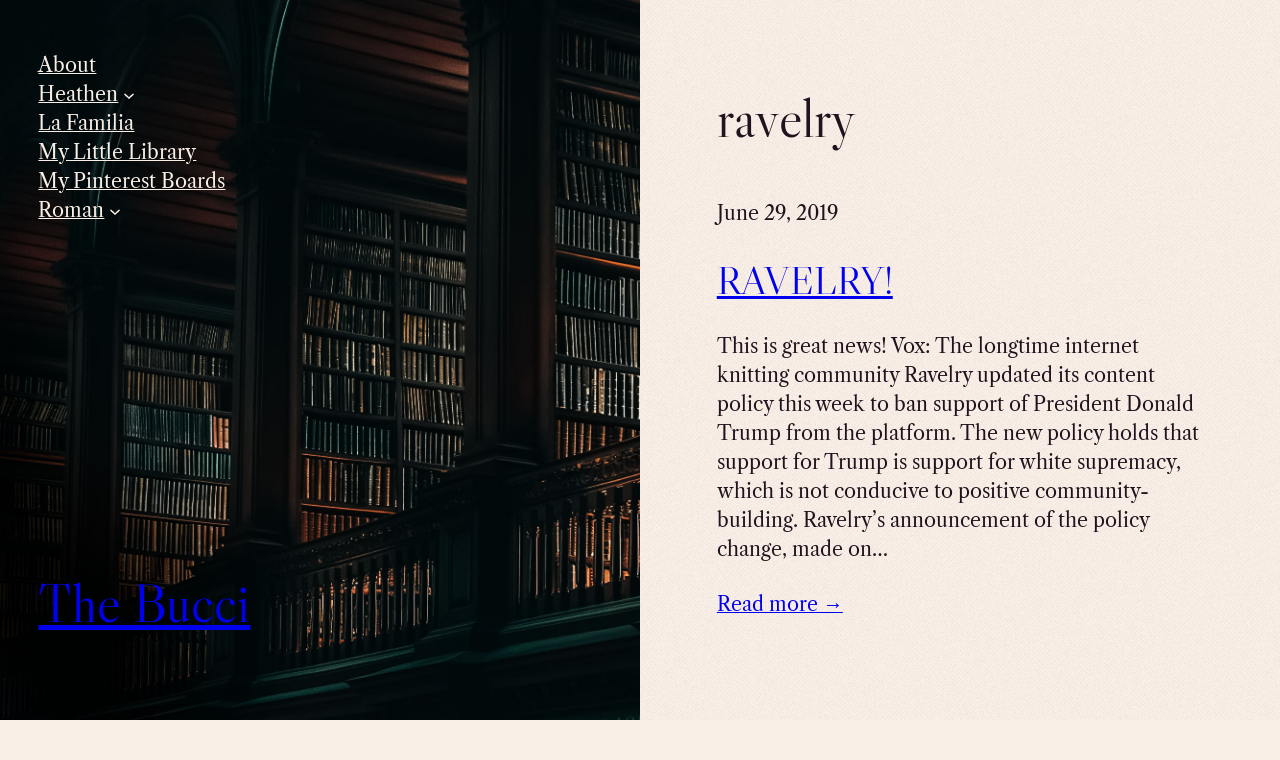

--- FILE ---
content_type: text/html; charset=UTF-8
request_url: https://thebucci.com/tag/ravelry/
body_size: 21411
content:
<!DOCTYPE html>
<html lang="en">
<head>
	<meta charset="UTF-8" />
	<meta name="viewport" content="width=device-width, initial-scale=1" />
<meta name='robots' content='max-image-preview:large' />
	<style>img:is([sizes="auto" i], [sizes^="auto," i]) { contain-intrinsic-size: 3000px 1500px }</style>
	<title>ravelry &#8211; The Bucci</title>
<link rel="alternate" type="application/rss+xml" title="The Bucci &raquo; Feed" href="https://thebucci.com/feed/" />
<link rel="alternate" type="application/rss+xml" title="The Bucci &raquo; Comments Feed" href="https://thebucci.com/comments/feed/" />
<link rel="alternate" type="application/rss+xml" title="The Bucci &raquo; ravelry Tag Feed" href="https://thebucci.com/tag/ravelry/feed/" />
<script>
window._wpemojiSettings = {"baseUrl":"https:\/\/s.w.org\/images\/core\/emoji\/16.0.1\/72x72\/","ext":".png","svgUrl":"https:\/\/s.w.org\/images\/core\/emoji\/16.0.1\/svg\/","svgExt":".svg","source":{"concatemoji":"https:\/\/thebucci.com\/wp-includes\/js\/wp-emoji-release.min.js?ver=6.8.3"}};
/*! This file is auto-generated */
!function(s,n){var o,i,e;function c(e){try{var t={supportTests:e,timestamp:(new Date).valueOf()};sessionStorage.setItem(o,JSON.stringify(t))}catch(e){}}function p(e,t,n){e.clearRect(0,0,e.canvas.width,e.canvas.height),e.fillText(t,0,0);var t=new Uint32Array(e.getImageData(0,0,e.canvas.width,e.canvas.height).data),a=(e.clearRect(0,0,e.canvas.width,e.canvas.height),e.fillText(n,0,0),new Uint32Array(e.getImageData(0,0,e.canvas.width,e.canvas.height).data));return t.every(function(e,t){return e===a[t]})}function u(e,t){e.clearRect(0,0,e.canvas.width,e.canvas.height),e.fillText(t,0,0);for(var n=e.getImageData(16,16,1,1),a=0;a<n.data.length;a++)if(0!==n.data[a])return!1;return!0}function f(e,t,n,a){switch(t){case"flag":return n(e,"\ud83c\udff3\ufe0f\u200d\u26a7\ufe0f","\ud83c\udff3\ufe0f\u200b\u26a7\ufe0f")?!1:!n(e,"\ud83c\udde8\ud83c\uddf6","\ud83c\udde8\u200b\ud83c\uddf6")&&!n(e,"\ud83c\udff4\udb40\udc67\udb40\udc62\udb40\udc65\udb40\udc6e\udb40\udc67\udb40\udc7f","\ud83c\udff4\u200b\udb40\udc67\u200b\udb40\udc62\u200b\udb40\udc65\u200b\udb40\udc6e\u200b\udb40\udc67\u200b\udb40\udc7f");case"emoji":return!a(e,"\ud83e\udedf")}return!1}function g(e,t,n,a){var r="undefined"!=typeof WorkerGlobalScope&&self instanceof WorkerGlobalScope?new OffscreenCanvas(300,150):s.createElement("canvas"),o=r.getContext("2d",{willReadFrequently:!0}),i=(o.textBaseline="top",o.font="600 32px Arial",{});return e.forEach(function(e){i[e]=t(o,e,n,a)}),i}function t(e){var t=s.createElement("script");t.src=e,t.defer=!0,s.head.appendChild(t)}"undefined"!=typeof Promise&&(o="wpEmojiSettingsSupports",i=["flag","emoji"],n.supports={everything:!0,everythingExceptFlag:!0},e=new Promise(function(e){s.addEventListener("DOMContentLoaded",e,{once:!0})}),new Promise(function(t){var n=function(){try{var e=JSON.parse(sessionStorage.getItem(o));if("object"==typeof e&&"number"==typeof e.timestamp&&(new Date).valueOf()<e.timestamp+604800&&"object"==typeof e.supportTests)return e.supportTests}catch(e){}return null}();if(!n){if("undefined"!=typeof Worker&&"undefined"!=typeof OffscreenCanvas&&"undefined"!=typeof URL&&URL.createObjectURL&&"undefined"!=typeof Blob)try{var e="postMessage("+g.toString()+"("+[JSON.stringify(i),f.toString(),p.toString(),u.toString()].join(",")+"));",a=new Blob([e],{type:"text/javascript"}),r=new Worker(URL.createObjectURL(a),{name:"wpTestEmojiSupports"});return void(r.onmessage=function(e){c(n=e.data),r.terminate(),t(n)})}catch(e){}c(n=g(i,f,p,u))}t(n)}).then(function(e){for(var t in e)n.supports[t]=e[t],n.supports.everything=n.supports.everything&&n.supports[t],"flag"!==t&&(n.supports.everythingExceptFlag=n.supports.everythingExceptFlag&&n.supports[t]);n.supports.everythingExceptFlag=n.supports.everythingExceptFlag&&!n.supports.flag,n.DOMReady=!1,n.readyCallback=function(){n.DOMReady=!0}}).then(function(){return e}).then(function(){var e;n.supports.everything||(n.readyCallback(),(e=n.source||{}).concatemoji?t(e.concatemoji):e.wpemoji&&e.twemoji&&(t(e.twemoji),t(e.wpemoji)))}))}((window,document),window._wpemojiSettings);
</script>
  <style>
    :root {
      --include-mastodon-feed-bg-light: rgba(100, 100, 100, 0.15);
      --include-mastodon-feed-bg-dark: rgba(155, 155, 155, 0.15);
      --include-mastodon-feed-accent-color: rgb(86, 58, 204);
      --include-mastodon-feed-accent-font-color: rgb(255, 255, 255);
      --include-mastodon-feed-border-radius: 0.25rem;
    }

    .include-mastodon-feed-wrapper .include-mastodon-feed {
      list-style: none;
      padding-left: 0;
    }
    .include-mastodon-feed .status {
      display: block;
      margin: 0.5rem 0 1.5rem;
      border-radius: var(--include-mastodon-feed-border-radius);
      padding: 0.5rem;
      background: var(--include-mastodon-feed-bg-light);
    }
    .include-mastodon-feed .status a {
      color: var(--include-mastodon-feed-accent-color);
      text-decoration: none;
      word-wrap: break-word;
    }
    .include-mastodon-feed .status a:hover {
      text-decoration: underline;
    }
    .include-mastodon-feed .avatar {
      display: inline-block;
      height: 1.25rem;
      border-radius: var(--include-mastodon-feed-border-radius);
      vertical-align: top;
    }
    .include-mastodon-feed .account {
      font-size: 0.8rem;
    }
    .include-mastodon-feed .account a {
      display: inline-block;
    }
    .include-mastodon-feed .account .booster {
      float: right;
      font-style: italic;
    }
    .include-mastodon-feed .boosted .account > a:first-child,
    .include-mastodon-feed .contentWarning a {
      border-radius: var(--include-mastodon-feed-border-radius);
      padding: 0.15rem 0.5rem;
      background: var(--include-mastodon-feed-accent-color);
      color: var(--include-mastodon-feed-accent-font-color);
    }
    .include-mastodon-feed .boosted .account > a:first-child:hover,
    .include-mastodon-feed .contentWarning a:hover {
      border-radius: var(--include-mastodon-feed-border-radius);
      padding: 0.15rem 0.5rem;
      background: var(--include-mastodon-feed-accent-font-color);
      color: var(--include-mastodon-feed-accent-color);
      text-decoration: none;
    }
    .include-mastodon-feed .contentWrapper.boosted {
      margin: 0.5rem 0;
      padding: 0.5rem;
      background: var(--include-mastodon-feed-bg-light);
    }
    .include-mastodon-feed .contentWarning {
      text-align: center;
      margin: 1rem;
      padding: 1rem;
    }
    .include-mastodon-feed .contentWarning .title {
      font-weight: bold;
    }
    .include-mastodon-feed img.emoji {
      height: 1rem;
    }
    .include-mastodon-feed .content .invisible {
      display: none;
    }
    .include-mastodon-feed .media {
      display: flex;
      list-style: none;
      padding: 0;
      justify-content: space-around;
      align-items: center;
      flex-wrap: wrap;
      gap: 0.5rem;
      margin: 1rem;
    }
    .include-mastodon-feed .media > * {
      display: block;
      flex-basis: calc(50% - 0.5rem);
      flex-grow: 1;
    }
    .include-mastodon-feed .media > .image {
      font-size: 0.8rem;
      font-weight: bold;
      text-align: center;
    }
    .include-mastodon-feed .media > .image a { 
      border-radius: var(--include-mastodon-feed-border-radius);
      display: block;
      aspect-ratio: 1.618;                                                      
      background-size: cover;
      background-position: center;
    }
        .include-mastodon-feed .media > .image a:hover {
      filter: contrast(110%) brightness(130%) saturate(130%);
    }
    .include-mastodon-feed .media > .image a img {
      width: 100%;
    }
    .include-mastodon-feed .media > .gifv video,
    .include-mastodon-feed .media > .video video {
      width: 100%;
      max-width: 100%;
    }
    .include-mastodon-feed .media > .video .hint {
      margin-bottom: 1rem;
      font-style: italic;
    }
    .include-mastodon-feed .media > .video {
      margin-top: -1rem;
      text-align: center;
      font-size: .9rem;
    }
    .include-mastodon-feed .media > .audio {

    }
    .include-mastodon-feed .media > .audio audio {
      width: 80%;
    }
    .include-mastodon-feed .media > .audio .has-preview {
      background-position: center;
      background-size: contain;
      background-repeat: no-repeat;
      padding-bottom: 1rem;
    }
    .include-mastodon-feed .media > .audio .has-preview audio {
      margin: 7rem 0 1rem;
    }
    .include-mastodon-feed .media > .audio {
      text-align: center;
    }
    .include-mastodon-feed .media > .audio .description {
      margin-top: 1rem;
      font-size: .9rem;
    }

    .include-mastodon-feed .card {
      border-radius: var(--include-mastodon-feed-border-radius);
      margin: 1rem 0.5rem;
    }
    .include-mastodon-feed .card iframe {
      border-radius: var(--include-mastodon-feed-border-radius);
      width: 100%;
      height: 100%;
      aspect-ratio: 2 / 1.25;
    }
    .include-mastodon-feed .card a {
      border-radius: var(--include-mastodon-feed-border-radius);
      display: block;
      text-decoration: none;
      color: #000;
    }
    .include-mastodon-feed.dark .card a {
      color: #fff;
    }
    .include-mastodon-feed .card a:hover {
      text-decoration: none;
      background: var(--include-mastodon-feed-accent-color);
      color: var(--include-mastodon-feed-accent-font-color);
    }
    .include-mastodon-feed .card .meta {
      background: var(--include-mastodon-feed-bg-light);
      font-size: 0.8rem;
      padding: 1rem;
    }
    .include-mastodon-feed .card .image {
      margin-bottom: 0.5rem;
      text-align: center;
    }
    .include-mastodon-feed .card .image img {
      max-width: 75%;
    }
    .include-mastodon-feed .card .title {
      font-weight: bold;
    }
    .include-mastodon-feed.dark .status,
    .include-mastodon-feed.dark .contentWrapper.boosted,
    .include-mastodon-feed.dark .card {
      background: var(--include-mastodon-feed-bg-dark);
    }
  </style>
<style id='wp-block-page-list-inline-css'>
.wp-block-navigation .wp-block-page-list{align-items:var(--navigation-layout-align,initial);background-color:inherit;display:flex;flex-direction:var(--navigation-layout-direction,initial);flex-wrap:var(--navigation-layout-wrap,wrap);justify-content:var(--navigation-layout-justify,initial)}.wp-block-navigation .wp-block-navigation-item{background-color:inherit}.wp-block-page-list{box-sizing:border-box}
</style>
<link rel='stylesheet' id='wp-block-navigation-css' href='https://thebucci.com/wp-includes/blocks/navigation/style.min.css?ver=6.8.3' media='all' />
<style id='wp-block-group-inline-css'>
.wp-block-group{box-sizing:border-box}:where(.wp-block-group.wp-block-group-is-layout-constrained){position:relative}
</style>
<style id='wp-block-site-title-inline-css'>
.wp-block-site-title{box-sizing:border-box}.wp-block-site-title :where(a){color:inherit;font-family:inherit;font-size:inherit;font-style:inherit;font-weight:inherit;letter-spacing:inherit;line-height:inherit;text-decoration:inherit}
</style>
<style id='wp-block-query-title-inline-css'>
.wp-block-query-title{box-sizing:border-box}
</style>
<style id='wp-block-term-description-inline-css'>
:where(.wp-block-term-description){box-sizing:border-box;margin-bottom:var(--wp--style--block-gap);margin-top:var(--wp--style--block-gap)}.wp-block-term-description p{margin-bottom:0;margin-top:0}
</style>
<style id='wp-block-post-featured-image-inline-css'>
.wp-block-post-featured-image{margin-left:0;margin-right:0}.wp-block-post-featured-image a{display:block;height:100%}.wp-block-post-featured-image :where(img){box-sizing:border-box;height:auto;max-width:100%;vertical-align:bottom;width:100%}.wp-block-post-featured-image.alignfull img,.wp-block-post-featured-image.alignwide img{width:100%}.wp-block-post-featured-image .wp-block-post-featured-image__overlay.has-background-dim{background-color:#000;inset:0;position:absolute}.wp-block-post-featured-image{position:relative}.wp-block-post-featured-image .wp-block-post-featured-image__overlay.has-background-gradient{background-color:initial}.wp-block-post-featured-image .wp-block-post-featured-image__overlay.has-background-dim-0{opacity:0}.wp-block-post-featured-image .wp-block-post-featured-image__overlay.has-background-dim-10{opacity:.1}.wp-block-post-featured-image .wp-block-post-featured-image__overlay.has-background-dim-20{opacity:.2}.wp-block-post-featured-image .wp-block-post-featured-image__overlay.has-background-dim-30{opacity:.3}.wp-block-post-featured-image .wp-block-post-featured-image__overlay.has-background-dim-40{opacity:.4}.wp-block-post-featured-image .wp-block-post-featured-image__overlay.has-background-dim-50{opacity:.5}.wp-block-post-featured-image .wp-block-post-featured-image__overlay.has-background-dim-60{opacity:.6}.wp-block-post-featured-image .wp-block-post-featured-image__overlay.has-background-dim-70{opacity:.7}.wp-block-post-featured-image .wp-block-post-featured-image__overlay.has-background-dim-80{opacity:.8}.wp-block-post-featured-image .wp-block-post-featured-image__overlay.has-background-dim-90{opacity:.9}.wp-block-post-featured-image .wp-block-post-featured-image__overlay.has-background-dim-100{opacity:1}.wp-block-post-featured-image:where(.alignleft,.alignright){width:100%}
</style>
<style id='wp-block-post-date-inline-css'>
.wp-block-post-date{box-sizing:border-box}
</style>
<style id='wp-block-post-title-inline-css'>
.wp-block-post-title{box-sizing:border-box;word-break:break-word}.wp-block-post-title :where(a){display:inline-block;font-family:inherit;font-size:inherit;font-style:inherit;font-weight:inherit;letter-spacing:inherit;line-height:inherit;text-decoration:inherit}
</style>
<style id='wp-block-post-excerpt-inline-css'>
:where(.wp-block-post-excerpt){box-sizing:border-box;margin-bottom:var(--wp--style--block-gap);margin-top:var(--wp--style--block-gap)}.wp-block-post-excerpt__excerpt{margin-bottom:0;margin-top:0}.wp-block-post-excerpt__more-text{margin-bottom:0;margin-top:var(--wp--style--block-gap)}.wp-block-post-excerpt__more-link{display:inline-block}
</style>
<style id='wp-block-post-template-inline-css'>
.wp-block-post-template{box-sizing:border-box;list-style:none;margin-bottom:0;margin-top:0;max-width:100%;padding:0}.wp-block-post-template.is-flex-container{display:flex;flex-direction:row;flex-wrap:wrap;gap:1.25em}.wp-block-post-template.is-flex-container>li{margin:0;width:100%}@media (min-width:600px){.wp-block-post-template.is-flex-container.is-flex-container.columns-2>li{width:calc(50% - .625em)}.wp-block-post-template.is-flex-container.is-flex-container.columns-3>li{width:calc(33.33333% - .83333em)}.wp-block-post-template.is-flex-container.is-flex-container.columns-4>li{width:calc(25% - .9375em)}.wp-block-post-template.is-flex-container.is-flex-container.columns-5>li{width:calc(20% - 1em)}.wp-block-post-template.is-flex-container.is-flex-container.columns-6>li{width:calc(16.66667% - 1.04167em)}}@media (max-width:600px){.wp-block-post-template-is-layout-grid.wp-block-post-template-is-layout-grid.wp-block-post-template-is-layout-grid.wp-block-post-template-is-layout-grid{grid-template-columns:1fr}}.wp-block-post-template-is-layout-constrained>li>.alignright,.wp-block-post-template-is-layout-flow>li>.alignright{float:right;margin-inline-end:0;margin-inline-start:2em}.wp-block-post-template-is-layout-constrained>li>.alignleft,.wp-block-post-template-is-layout-flow>li>.alignleft{float:left;margin-inline-end:2em;margin-inline-start:0}.wp-block-post-template-is-layout-constrained>li>.aligncenter,.wp-block-post-template-is-layout-flow>li>.aligncenter{margin-inline-end:auto;margin-inline-start:auto}
</style>
<style id='wp-block-query-pagination-inline-css'>
.wp-block-query-pagination.is-content-justification-space-between>.wp-block-query-pagination-next:last-of-type{margin-inline-start:auto}.wp-block-query-pagination.is-content-justification-space-between>.wp-block-query-pagination-previous:first-child{margin-inline-end:auto}.wp-block-query-pagination .wp-block-query-pagination-previous-arrow{display:inline-block;margin-right:1ch}.wp-block-query-pagination .wp-block-query-pagination-previous-arrow:not(.is-arrow-chevron){transform:scaleX(1)}.wp-block-query-pagination .wp-block-query-pagination-next-arrow{display:inline-block;margin-left:1ch}.wp-block-query-pagination .wp-block-query-pagination-next-arrow:not(.is-arrow-chevron){transform:scaleX(1)}.wp-block-query-pagination.aligncenter{justify-content:center}
</style>
<style id='wp-block-paragraph-inline-css'>
.is-small-text{font-size:.875em}.is-regular-text{font-size:1em}.is-large-text{font-size:2.25em}.is-larger-text{font-size:3em}.has-drop-cap:not(:focus):first-letter{float:left;font-size:8.4em;font-style:normal;font-weight:100;line-height:.68;margin:.05em .1em 0 0;text-transform:uppercase}body.rtl .has-drop-cap:not(:focus):first-letter{float:none;margin-left:.1em}p.has-drop-cap.has-background{overflow:hidden}:root :where(p.has-background){padding:1.25em 2.375em}:where(p.has-text-color:not(.has-link-color)) a{color:inherit}p.has-text-align-left[style*="writing-mode:vertical-lr"],p.has-text-align-right[style*="writing-mode:vertical-rl"]{rotate:180deg}
</style>
<style id='wp-block-columns-inline-css'>
.wp-block-columns{align-items:normal!important;box-sizing:border-box;display:flex;flex-wrap:wrap!important}@media (min-width:782px){.wp-block-columns{flex-wrap:nowrap!important}}.wp-block-columns.are-vertically-aligned-top{align-items:flex-start}.wp-block-columns.are-vertically-aligned-center{align-items:center}.wp-block-columns.are-vertically-aligned-bottom{align-items:flex-end}@media (max-width:781px){.wp-block-columns:not(.is-not-stacked-on-mobile)>.wp-block-column{flex-basis:100%!important}}@media (min-width:782px){.wp-block-columns:not(.is-not-stacked-on-mobile)>.wp-block-column{flex-basis:0;flex-grow:1}.wp-block-columns:not(.is-not-stacked-on-mobile)>.wp-block-column[style*=flex-basis]{flex-grow:0}}.wp-block-columns.is-not-stacked-on-mobile{flex-wrap:nowrap!important}.wp-block-columns.is-not-stacked-on-mobile>.wp-block-column{flex-basis:0;flex-grow:1}.wp-block-columns.is-not-stacked-on-mobile>.wp-block-column[style*=flex-basis]{flex-grow:0}:where(.wp-block-columns){margin-bottom:1.75em}:where(.wp-block-columns.has-background){padding:1.25em 2.375em}.wp-block-column{flex-grow:1;min-width:0;overflow-wrap:break-word;word-break:break-word}.wp-block-column.is-vertically-aligned-top{align-self:flex-start}.wp-block-column.is-vertically-aligned-center{align-self:center}.wp-block-column.is-vertically-aligned-bottom{align-self:flex-end}.wp-block-column.is-vertically-aligned-stretch{align-self:stretch}.wp-block-column.is-vertically-aligned-bottom,.wp-block-column.is-vertically-aligned-center,.wp-block-column.is-vertically-aligned-top{width:100%}
</style>
<style id='wp-emoji-styles-inline-css'>

	img.wp-smiley, img.emoji {
		display: inline !important;
		border: none !important;
		box-shadow: none !important;
		height: 1em !important;
		width: 1em !important;
		margin: 0 0.07em !important;
		vertical-align: -0.1em !important;
		background: none !important;
		padding: 0 !important;
	}
</style>
<style id='wp-block-library-inline-css'>
:root{--wp-admin-theme-color:#007cba;--wp-admin-theme-color--rgb:0,124,186;--wp-admin-theme-color-darker-10:#006ba1;--wp-admin-theme-color-darker-10--rgb:0,107,161;--wp-admin-theme-color-darker-20:#005a87;--wp-admin-theme-color-darker-20--rgb:0,90,135;--wp-admin-border-width-focus:2px;--wp-block-synced-color:#7a00df;--wp-block-synced-color--rgb:122,0,223;--wp-bound-block-color:var(--wp-block-synced-color)}@media (min-resolution:192dpi){:root{--wp-admin-border-width-focus:1.5px}}.wp-element-button{cursor:pointer}:root{--wp--preset--font-size--normal:16px;--wp--preset--font-size--huge:42px}:root .has-very-light-gray-background-color{background-color:#eee}:root .has-very-dark-gray-background-color{background-color:#313131}:root .has-very-light-gray-color{color:#eee}:root .has-very-dark-gray-color{color:#313131}:root .has-vivid-green-cyan-to-vivid-cyan-blue-gradient-background{background:linear-gradient(135deg,#00d084,#0693e3)}:root .has-purple-crush-gradient-background{background:linear-gradient(135deg,#34e2e4,#4721fb 50%,#ab1dfe)}:root .has-hazy-dawn-gradient-background{background:linear-gradient(135deg,#faaca8,#dad0ec)}:root .has-subdued-olive-gradient-background{background:linear-gradient(135deg,#fafae1,#67a671)}:root .has-atomic-cream-gradient-background{background:linear-gradient(135deg,#fdd79a,#004a59)}:root .has-nightshade-gradient-background{background:linear-gradient(135deg,#330968,#31cdcf)}:root .has-midnight-gradient-background{background:linear-gradient(135deg,#020381,#2874fc)}.has-regular-font-size{font-size:1em}.has-larger-font-size{font-size:2.625em}.has-normal-font-size{font-size:var(--wp--preset--font-size--normal)}.has-huge-font-size{font-size:var(--wp--preset--font-size--huge)}.has-text-align-center{text-align:center}.has-text-align-left{text-align:left}.has-text-align-right{text-align:right}#end-resizable-editor-section{display:none}.aligncenter{clear:both}.items-justified-left{justify-content:flex-start}.items-justified-center{justify-content:center}.items-justified-right{justify-content:flex-end}.items-justified-space-between{justify-content:space-between}.screen-reader-text{border:0;clip-path:inset(50%);height:1px;margin:-1px;overflow:hidden;padding:0;position:absolute;width:1px;word-wrap:normal!important}.screen-reader-text:focus{background-color:#ddd;clip-path:none;color:#444;display:block;font-size:1em;height:auto;left:5px;line-height:normal;padding:15px 23px 14px;text-decoration:none;top:5px;width:auto;z-index:100000}html :where(.has-border-color){border-style:solid}html :where([style*=border-top-color]){border-top-style:solid}html :where([style*=border-right-color]){border-right-style:solid}html :where([style*=border-bottom-color]){border-bottom-style:solid}html :where([style*=border-left-color]){border-left-style:solid}html :where([style*=border-width]){border-style:solid}html :where([style*=border-top-width]){border-top-style:solid}html :where([style*=border-right-width]){border-right-style:solid}html :where([style*=border-bottom-width]){border-bottom-style:solid}html :where([style*=border-left-width]){border-left-style:solid}html :where(img[class*=wp-image-]){height:auto;max-width:100%}:where(figure){margin:0 0 1em}html :where(.is-position-sticky){--wp-admin--admin-bar--position-offset:var(--wp-admin--admin-bar--height,0px)}@media screen and (max-width:600px){html :where(.is-position-sticky){--wp-admin--admin-bar--position-offset:0px}}
</style>
<style id='global-styles-inline-css'>
:root{--wp--preset--aspect-ratio--square: 1;--wp--preset--aspect-ratio--4-3: 4/3;--wp--preset--aspect-ratio--3-4: 3/4;--wp--preset--aspect-ratio--3-2: 3/2;--wp--preset--aspect-ratio--2-3: 2/3;--wp--preset--aspect-ratio--16-9: 16/9;--wp--preset--aspect-ratio--9-16: 9/16;--wp--preset--color--black: #000000;--wp--preset--color--cyan-bluish-gray: #abb8c3;--wp--preset--color--white: #ffffff;--wp--preset--color--pale-pink: #f78da7;--wp--preset--color--vivid-red: #cf2e2e;--wp--preset--color--luminous-vivid-orange: #ff6900;--wp--preset--color--luminous-vivid-amber: #fcb900;--wp--preset--color--light-green-cyan: #7bdcb5;--wp--preset--color--vivid-green-cyan: #00d084;--wp--preset--color--pale-cyan-blue: #8ed1fc;--wp--preset--color--vivid-cyan-blue: #0693e3;--wp--preset--color--vivid-purple: #9b51e0;--wp--preset--color--base: #F9EFE6;--wp--preset--color--contrast: #21121E;--wp--preset--color--primary: #9F3732;--wp--preset--gradient--vivid-cyan-blue-to-vivid-purple: linear-gradient(135deg,rgba(6,147,227,1) 0%,rgb(155,81,224) 100%);--wp--preset--gradient--light-green-cyan-to-vivid-green-cyan: linear-gradient(135deg,rgb(122,220,180) 0%,rgb(0,208,130) 100%);--wp--preset--gradient--luminous-vivid-amber-to-luminous-vivid-orange: linear-gradient(135deg,rgba(252,185,0,1) 0%,rgba(255,105,0,1) 100%);--wp--preset--gradient--luminous-vivid-orange-to-vivid-red: linear-gradient(135deg,rgba(255,105,0,1) 0%,rgb(207,46,46) 100%);--wp--preset--gradient--very-light-gray-to-cyan-bluish-gray: linear-gradient(135deg,rgb(238,238,238) 0%,rgb(169,184,195) 100%);--wp--preset--gradient--cool-to-warm-spectrum: linear-gradient(135deg,rgb(74,234,220) 0%,rgb(151,120,209) 20%,rgb(207,42,186) 40%,rgb(238,44,130) 60%,rgb(251,105,98) 80%,rgb(254,248,76) 100%);--wp--preset--gradient--blush-light-purple: linear-gradient(135deg,rgb(255,206,236) 0%,rgb(152,150,240) 100%);--wp--preset--gradient--blush-bordeaux: linear-gradient(135deg,rgb(254,205,165) 0%,rgb(254,45,45) 50%,rgb(107,0,62) 100%);--wp--preset--gradient--luminous-dusk: linear-gradient(135deg,rgb(255,203,112) 0%,rgb(199,81,192) 50%,rgb(65,88,208) 100%);--wp--preset--gradient--pale-ocean: linear-gradient(135deg,rgb(255,245,203) 0%,rgb(182,227,212) 50%,rgb(51,167,181) 100%);--wp--preset--gradient--electric-grass: linear-gradient(135deg,rgb(202,248,128) 0%,rgb(113,206,126) 100%);--wp--preset--gradient--midnight: linear-gradient(135deg,rgb(2,3,129) 0%,rgb(40,116,252) 100%);--wp--preset--font-size--small: clamp(0.8125rem, 0.813rem + ((1vw - 0.2rem) * 0.156), 0.9375rem);--wp--preset--font-size--medium: clamp(0.9375rem, 0.938rem + ((1vw - 0.2rem) * 0.469), 1.3125rem);--wp--preset--font-size--large: clamp(1.3125rem, 1.313rem + ((1vw - 0.2rem) * 0.703), 1.875rem);--wp--preset--font-size--x-large: clamp(1.875rem, 1.875rem + ((1vw - 0.2rem) * 0.938), 2.625rem);--wp--preset--font-size--x-small: 0.8125rem;--wp--preset--font-size--xx-large: clamp(2.625rem, 2.625rem + ((1vw - 0.2rem) * 1.406), 3.75rem);--wp--preset--font-size--xxx-large: clamp(3.75rem, 3.75rem + ((1vw - 0.2rem) * 1.954), 5.3125rem);--wp--preset--font-family--system-font: -apple-system, BlinkMacSystemFont, 'Segoe UI', Roboto, Oxygen-Sans, Ubuntu, Cantarell, 'Helvetica Neue', sans-serif;--wp--preset--font-family--libre-caslon-display: "Libre Caslon Display", serif;--wp--preset--font-family--libre-caslon-text: "Libre Caslon Text", serif;--wp--preset--spacing--20: 0.5rem;--wp--preset--spacing--30: clamp(0.5rem, 1vw, 1rem);--wp--preset--spacing--40: clamp(0.75rem, 1.5vw, 1.5rem);--wp--preset--spacing--50: clamp(1rem, 2vw, 2rem);--wp--preset--spacing--60: clamp(1.5rem, 3vw, 3rem);--wp--preset--spacing--70: clamp(2rem, 4vw, 4rem);--wp--preset--spacing--80: clamp(3rem, 6vw, 6rem);--wp--preset--shadow--natural: 6px 6px 9px rgba(0, 0, 0, 0.2);--wp--preset--shadow--deep: 12px 12px 50px rgba(0, 0, 0, 0.4);--wp--preset--shadow--sharp: 6px 6px 0px rgba(0, 0, 0, 0.2);--wp--preset--shadow--outlined: 6px 6px 0px -3px rgba(255, 255, 255, 1), 6px 6px rgba(0, 0, 0, 1);--wp--preset--shadow--crisp: 6px 6px 0px rgba(0, 0, 0, 1);}:root { --wp--style--global--content-size: 704px;--wp--style--global--wide-size: 704px; }:where(body) { margin: 0; }.wp-site-blocks { padding-top: var(--wp--style--root--padding-top); padding-bottom: var(--wp--style--root--padding-bottom); }.has-global-padding { padding-right: var(--wp--style--root--padding-right); padding-left: var(--wp--style--root--padding-left); }.has-global-padding > .alignfull { margin-right: calc(var(--wp--style--root--padding-right) * -1); margin-left: calc(var(--wp--style--root--padding-left) * -1); }.has-global-padding :where(:not(.alignfull.is-layout-flow) > .has-global-padding:not(.wp-block-block, .alignfull)) { padding-right: 0; padding-left: 0; }.has-global-padding :where(:not(.alignfull.is-layout-flow) > .has-global-padding:not(.wp-block-block, .alignfull)) > .alignfull { margin-left: 0; margin-right: 0; }.wp-site-blocks > .alignleft { float: left; margin-right: 2em; }.wp-site-blocks > .alignright { float: right; margin-left: 2em; }.wp-site-blocks > .aligncenter { justify-content: center; margin-left: auto; margin-right: auto; }:where(.wp-site-blocks) > * { margin-block-start: var(--wp--preset--spacing--50); margin-block-end: 0; }:where(.wp-site-blocks) > :first-child { margin-block-start: 0; }:where(.wp-site-blocks) > :last-child { margin-block-end: 0; }:root { --wp--style--block-gap: var(--wp--preset--spacing--50); }:root :where(.is-layout-flow) > :first-child{margin-block-start: 0;}:root :where(.is-layout-flow) > :last-child{margin-block-end: 0;}:root :where(.is-layout-flow) > *{margin-block-start: var(--wp--preset--spacing--50);margin-block-end: 0;}:root :where(.is-layout-constrained) > :first-child{margin-block-start: 0;}:root :where(.is-layout-constrained) > :last-child{margin-block-end: 0;}:root :where(.is-layout-constrained) > *{margin-block-start: var(--wp--preset--spacing--50);margin-block-end: 0;}:root :where(.is-layout-flex){gap: var(--wp--preset--spacing--50);}:root :where(.is-layout-grid){gap: var(--wp--preset--spacing--50);}.is-layout-flow > .alignleft{float: left;margin-inline-start: 0;margin-inline-end: 2em;}.is-layout-flow > .alignright{float: right;margin-inline-start: 2em;margin-inline-end: 0;}.is-layout-flow > .aligncenter{margin-left: auto !important;margin-right: auto !important;}.is-layout-constrained > .alignleft{float: left;margin-inline-start: 0;margin-inline-end: 2em;}.is-layout-constrained > .alignright{float: right;margin-inline-start: 2em;margin-inline-end: 0;}.is-layout-constrained > .aligncenter{margin-left: auto !important;margin-right: auto !important;}.is-layout-constrained > :where(:not(.alignleft):not(.alignright):not(.alignfull)){max-width: var(--wp--style--global--content-size);margin-left: auto !important;margin-right: auto !important;}.is-layout-constrained > .alignwide{max-width: var(--wp--style--global--wide-size);}body .is-layout-flex{display: flex;}.is-layout-flex{flex-wrap: wrap;align-items: center;}.is-layout-flex > :is(*, div){margin: 0;}body .is-layout-grid{display: grid;}.is-layout-grid > :is(*, div){margin: 0;}body{background-color: var(--wp--preset--color--base);color: var(--wp--preset--color--contrast);font-family: var(--wp--preset--font-family--libre-caslon-text);font-size: var(--wp--preset--font-size--medium);font-style: normal;font-weight: 400;line-height: 1.523809524;--wp--style--root--padding-top: 0px;--wp--style--root--padding-right: var(--wp--preset--spacing--60);--wp--style--root--padding-bottom: 0px;--wp--style--root--padding-left: var(--wp--preset--spacing--60);}a:where(:not(.wp-element-button)){color: var(--wp--preset--color--primary);text-decoration: underline;}:root :where(a:where(:not(.wp-element-button)):hover){color: var(--wp--preset--color--contrast);text-decoration: none;}h1, h2, h3, h4, h5, h6{font-family: var(--wp--preset--font-family--libre-caslon-display);font-style: normal;font-weight: 400;letter-spacing: 0;}h1{font-size: var(--wp--preset--font-size--xx-large);line-height: 1.066666667;}h2{font-size: var(--wp--preset--font-size--x-large);line-height: 1.047619048;}h3{font-size: var(--wp--preset--font-size--large);line-height: 1.2;}h4{font-size: var(--wp--preset--font-size--medium);letter-spacing: 0.1em;line-height: 1.142857143;text-transform: uppercase;}h5{font-size: var(--wp--preset--font-size--small);letter-spacing: 0.1em;line-height: 1.333333333;text-transform: uppercase;}h6{font-size: var(--wp--preset--font-size--small);line-height: 1.6;}:root :where(.wp-element-button, .wp-block-button__link){background-color: var(--wp--preset--color--contrast);border-radius: 0;border-width: 0;color: var(--wp--preset--color--base);font-family: var(--wp--preset--font-family--system-font);font-size: var(--wp--preset--font-size--small);font-weight: 600;line-height: 1;padding-top: 1rem;padding-right: 2rem;padding-bottom: 1rem;padding-left: 2rem;text-decoration: none;}:root :where(.wp-element-button:hover, .wp-block-button__link:hover){background-color: var(--wp--preset--color--primary);color: var(--wp--preset--color--base);}:root :where(.wp-element-button:focus, .wp-block-button__link:focus){background-color: var(--wp--preset--color--primary);color: var(--wp--preset--color--base);}:root :where(.wp-element-button:active, .wp-block-button__link:active){background-color: var(--wp--preset--color--contrast);color: var(--wp--preset--color--base);}:root :where(.wp-element-caption, .wp-block-audio figcaption, .wp-block-embed figcaption, .wp-block-gallery figcaption, .wp-block-image figcaption, .wp-block-table figcaption, .wp-block-video figcaption){color: var(--wp--preset--color--contrast);font-size: var(--wp--preset--font-size--x-small);margin-top: var(--wp--preset--spacing--20);margin-bottom: var(--wp--style--block-gap);}.has-black-color{color: var(--wp--preset--color--black) !important;}.has-cyan-bluish-gray-color{color: var(--wp--preset--color--cyan-bluish-gray) !important;}.has-white-color{color: var(--wp--preset--color--white) !important;}.has-pale-pink-color{color: var(--wp--preset--color--pale-pink) !important;}.has-vivid-red-color{color: var(--wp--preset--color--vivid-red) !important;}.has-luminous-vivid-orange-color{color: var(--wp--preset--color--luminous-vivid-orange) !important;}.has-luminous-vivid-amber-color{color: var(--wp--preset--color--luminous-vivid-amber) !important;}.has-light-green-cyan-color{color: var(--wp--preset--color--light-green-cyan) !important;}.has-vivid-green-cyan-color{color: var(--wp--preset--color--vivid-green-cyan) !important;}.has-pale-cyan-blue-color{color: var(--wp--preset--color--pale-cyan-blue) !important;}.has-vivid-cyan-blue-color{color: var(--wp--preset--color--vivid-cyan-blue) !important;}.has-vivid-purple-color{color: var(--wp--preset--color--vivid-purple) !important;}.has-base-color{color: var(--wp--preset--color--base) !important;}.has-contrast-color{color: var(--wp--preset--color--contrast) !important;}.has-primary-color{color: var(--wp--preset--color--primary) !important;}.has-black-background-color{background-color: var(--wp--preset--color--black) !important;}.has-cyan-bluish-gray-background-color{background-color: var(--wp--preset--color--cyan-bluish-gray) !important;}.has-white-background-color{background-color: var(--wp--preset--color--white) !important;}.has-pale-pink-background-color{background-color: var(--wp--preset--color--pale-pink) !important;}.has-vivid-red-background-color{background-color: var(--wp--preset--color--vivid-red) !important;}.has-luminous-vivid-orange-background-color{background-color: var(--wp--preset--color--luminous-vivid-orange) !important;}.has-luminous-vivid-amber-background-color{background-color: var(--wp--preset--color--luminous-vivid-amber) !important;}.has-light-green-cyan-background-color{background-color: var(--wp--preset--color--light-green-cyan) !important;}.has-vivid-green-cyan-background-color{background-color: var(--wp--preset--color--vivid-green-cyan) !important;}.has-pale-cyan-blue-background-color{background-color: var(--wp--preset--color--pale-cyan-blue) !important;}.has-vivid-cyan-blue-background-color{background-color: var(--wp--preset--color--vivid-cyan-blue) !important;}.has-vivid-purple-background-color{background-color: var(--wp--preset--color--vivid-purple) !important;}.has-base-background-color{background-color: var(--wp--preset--color--base) !important;}.has-contrast-background-color{background-color: var(--wp--preset--color--contrast) !important;}.has-primary-background-color{background-color: var(--wp--preset--color--primary) !important;}.has-black-border-color{border-color: var(--wp--preset--color--black) !important;}.has-cyan-bluish-gray-border-color{border-color: var(--wp--preset--color--cyan-bluish-gray) !important;}.has-white-border-color{border-color: var(--wp--preset--color--white) !important;}.has-pale-pink-border-color{border-color: var(--wp--preset--color--pale-pink) !important;}.has-vivid-red-border-color{border-color: var(--wp--preset--color--vivid-red) !important;}.has-luminous-vivid-orange-border-color{border-color: var(--wp--preset--color--luminous-vivid-orange) !important;}.has-luminous-vivid-amber-border-color{border-color: var(--wp--preset--color--luminous-vivid-amber) !important;}.has-light-green-cyan-border-color{border-color: var(--wp--preset--color--light-green-cyan) !important;}.has-vivid-green-cyan-border-color{border-color: var(--wp--preset--color--vivid-green-cyan) !important;}.has-pale-cyan-blue-border-color{border-color: var(--wp--preset--color--pale-cyan-blue) !important;}.has-vivid-cyan-blue-border-color{border-color: var(--wp--preset--color--vivid-cyan-blue) !important;}.has-vivid-purple-border-color{border-color: var(--wp--preset--color--vivid-purple) !important;}.has-base-border-color{border-color: var(--wp--preset--color--base) !important;}.has-contrast-border-color{border-color: var(--wp--preset--color--contrast) !important;}.has-primary-border-color{border-color: var(--wp--preset--color--primary) !important;}.has-vivid-cyan-blue-to-vivid-purple-gradient-background{background: var(--wp--preset--gradient--vivid-cyan-blue-to-vivid-purple) !important;}.has-light-green-cyan-to-vivid-green-cyan-gradient-background{background: var(--wp--preset--gradient--light-green-cyan-to-vivid-green-cyan) !important;}.has-luminous-vivid-amber-to-luminous-vivid-orange-gradient-background{background: var(--wp--preset--gradient--luminous-vivid-amber-to-luminous-vivid-orange) !important;}.has-luminous-vivid-orange-to-vivid-red-gradient-background{background: var(--wp--preset--gradient--luminous-vivid-orange-to-vivid-red) !important;}.has-very-light-gray-to-cyan-bluish-gray-gradient-background{background: var(--wp--preset--gradient--very-light-gray-to-cyan-bluish-gray) !important;}.has-cool-to-warm-spectrum-gradient-background{background: var(--wp--preset--gradient--cool-to-warm-spectrum) !important;}.has-blush-light-purple-gradient-background{background: var(--wp--preset--gradient--blush-light-purple) !important;}.has-blush-bordeaux-gradient-background{background: var(--wp--preset--gradient--blush-bordeaux) !important;}.has-luminous-dusk-gradient-background{background: var(--wp--preset--gradient--luminous-dusk) !important;}.has-pale-ocean-gradient-background{background: var(--wp--preset--gradient--pale-ocean) !important;}.has-electric-grass-gradient-background{background: var(--wp--preset--gradient--electric-grass) !important;}.has-midnight-gradient-background{background: var(--wp--preset--gradient--midnight) !important;}.has-small-font-size{font-size: var(--wp--preset--font-size--small) !important;}.has-medium-font-size{font-size: var(--wp--preset--font-size--medium) !important;}.has-large-font-size{font-size: var(--wp--preset--font-size--large) !important;}.has-x-large-font-size{font-size: var(--wp--preset--font-size--x-large) !important;}.has-x-small-font-size{font-size: var(--wp--preset--font-size--x-small) !important;}.has-xx-large-font-size{font-size: var(--wp--preset--font-size--xx-large) !important;}.has-xxx-large-font-size{font-size: var(--wp--preset--font-size--xxx-large) !important;}.has-system-font-font-family{font-family: var(--wp--preset--font-family--system-font) !important;}.has-libre-caslon-display-font-family{font-family: var(--wp--preset--font-family--libre-caslon-display) !important;}.has-libre-caslon-text-font-family{font-family: var(--wp--preset--font-family--libre-caslon-text) !important;}.no-underline a{text-decoration: none;}
:root :where(.wp-block-columns){margin-bottom: 0;}
:root :where(.wp-block-navigation){font-family: var(--wp--preset--font-family--libre-caslon-display);line-height: 1;text-transform: uppercase;}
:root :where(.wp-block-navigation a:where(:not(.wp-element-button))){text-decoration: none;}
:root :where(.wp-block-navigation a:where(:not(.wp-element-button)):hover){text-decoration: none;}
:root :where(.wp-block-page-list){padding-left: 0;}:root :where(.wp-block-page-list){list-style-type:none;}
:root :where(.wp-block-page-list a:where(:not(.wp-element-button))){text-decoration: none;}
:root :where(.wp-block-page-list a:where(:not(.wp-element-button)):hover){text-decoration: underline;}
:root :where(.wp-block-post-date){font-size: var(--wp--preset--font-size--small);line-height: 1.6;}
:root :where(.wp-block-post-date a:where(:not(.wp-element-button))){text-decoration: none;}
:root :where(.wp-block-post-date a:where(:not(.wp-element-button)):hover){text-decoration: underline;}
:root :where(.wp-block-post-excerpt .wp-block-post-excerpt__excerpt){line-height:inherit;}
:root :where(.wp-block-post-excerpt a:where(:not(.wp-element-button))){text-decoration: none;}
:root :where(.wp-block-post-excerpt a:where(:not(.wp-element-button)):hover){text-decoration: underline;}
:root :where(.wp-block-post-title){font-size: var(--wp--preset--font-size--xx-large);font-weight: 400;}
:root :where(.wp-block-post-title a:where(:not(.wp-element-button))){color: var(--wp--preset--color--contrast);text-decoration: none;}
:root :where(.wp-block-post-title a:where(:not(.wp-element-button)):hover){text-decoration: underline;}
:root :where(.wp-block-query-pagination){font-family: var(--wp--preset--font-family--libre-caslon-display);font-size: var(--wp--preset--font-size--x-large);font-weight: 400;line-height: 1;}:root :where(.wp-block-query-pagination-is-layout-flow) > :first-child{margin-block-start: 0;}:root :where(.wp-block-query-pagination-is-layout-flow) > :last-child{margin-block-end: 0;}:root :where(.wp-block-query-pagination-is-layout-flow) > *{margin-block-start: var(--wp--preset--spacing--20) var(--wp--style--block-gap);margin-block-end: 0;}:root :where(.wp-block-query-pagination-is-layout-constrained) > :first-child{margin-block-start: 0;}:root :where(.wp-block-query-pagination-is-layout-constrained) > :last-child{margin-block-end: 0;}:root :where(.wp-block-query-pagination-is-layout-constrained) > *{margin-block-start: var(--wp--preset--spacing--20) var(--wp--style--block-gap);margin-block-end: 0;}:root :where(.wp-block-query-pagination-is-layout-flex){gap: var(--wp--preset--spacing--20) var(--wp--style--block-gap);}:root :where(.wp-block-query-pagination-is-layout-grid){gap: var(--wp--preset--spacing--20) var(--wp--style--block-gap);}
:root :where(.wp-block-query-pagination a:where(:not(.wp-element-button))){text-decoration: none;}
:root :where(.wp-block-query-pagination a:where(:not(.wp-element-button)):hover){text-decoration: underline;}
:root :where(.wp-block-query-pagination-next.wp-block-query-pagination-next){margin:0;}
:root :where(.wp-block-query-pagination-previous.wp-block-query-pagination-previous){margin:0;}
:root :where(.wp-block-query-title){font-size: var(--wp--preset--font-size--medium);line-height: 1;text-transform: uppercase;}
:root :where(.wp-block-site-title){font-family: var(--wp--preset--font-family--libre-caslon-display);font-size: var(--wp--preset--font-size--xxx-large);font-style: normal;font-weight: 400;line-height: 0.847058824;text-transform: uppercase;}
:root :where(.wp-block-site-title a:where(:not(.wp-element-button))){text-decoration: none;}
:root :where(.wp-block-site-title a:where(:not(.wp-element-button)):hover){text-decoration: none;}
:root :where(.wp-block-term-description){font-size: var(--wp--preset--font-size--small);line-height: 1.6;}:root :where(.wp-block-term-description p+p){margin-top:1.6em;}
</style>
<style id='core-block-supports-inline-css'>
.wp-elements-40a537978fed1dc61d36e8cc98767479 a:where(:not(.wp-element-button)){color:var(--wp--preset--color--base);}.wp-elements-862e9a7a5cd347651d2b82d2bf6cabab a:where(:not(.wp-element-button)){color:var(--wp--preset--color--base);}.wp-elements-862e9a7a5cd347651d2b82d2bf6cabab a:where(:not(.wp-element-button)):hover{color:var(--wp--preset--color--base);}.wp-container-core-navigation-is-layout-6a6f6fd5{gap:3px;flex-direction:column;align-items:flex-start;}.wp-container-content-432d1f4f{flex-basis:500px;}.wp-container-core-group-is-layout-6c531013{flex-wrap:nowrap;}.wp-container-core-group-is-layout-81a265dd{flex-direction:column;align-items:stretch;justify-content:space-between;}.wp-container-1{top:calc(0px + var(--wp-admin--admin-bar--position-offset, 0px));position:sticky;z-index:10;}.wp-container-core-group-is-layout-7c868525 > :where(:not(.alignleft):not(.alignright):not(.alignfull)){max-width:67%;margin-left:0 !important;margin-right:auto !important;}.wp-container-core-group-is-layout-7c868525 > .alignwide{max-width:67%;}.wp-container-core-group-is-layout-7c868525 .alignfull{max-width:none;}.wp-container-core-group-is-layout-7e003bba{gap:var(--wp--preset--spacing--20);flex-direction:column;align-items:stretch;}.wp-container-core-post-template-is-layout-638ac936 > *{margin-block-start:0;margin-block-end:0;}.wp-container-core-post-template-is-layout-638ac936 > * + *{margin-block-start:var(--wp--preset--spacing--80);margin-block-end:0;}.wp-elements-46377904462dcad57a10f2c58e3b4a9b a:where(:not(.wp-element-button)){color:var(--wp--preset--color--contrast);}.wp-container-core-group-is-layout-cb46ffcb{flex-wrap:nowrap;justify-content:space-between;}.wp-container-core-group-is-layout-0d63c850{gap:0;flex-direction:column;align-items:stretch;justify-content:space-between;}.wp-container-core-columns-is-layout-aca22cf8{flex-wrap:nowrap;gap:0px 0px;}
</style>
<style id='wp-block-template-skip-link-inline-css'>

		.skip-link.screen-reader-text {
			border: 0;
			clip-path: inset(50%);
			height: 1px;
			margin: -1px;
			overflow: hidden;
			padding: 0;
			position: absolute !important;
			width: 1px;
			word-wrap: normal !important;
		}

		.skip-link.screen-reader-text:focus {
			background-color: #eee;
			clip-path: none;
			color: #444;
			display: block;
			font-size: 1em;
			height: auto;
			left: 5px;
			line-height: normal;
			padding: 15px 23px 14px;
			text-decoration: none;
			top: 5px;
			width: auto;
			z-index: 100000;
		}
</style>
<link rel='stylesheet' id='tp-twitch-css' href='https://thebucci.com/wp-content/plugins/tomparisde-twitchtv-widget/assets/dist/css/main.css?ver=3.2.5' media='all' />
<link rel='stylesheet' id='SFSImainCss-css' href='https://thebucci.com/wp-content/plugins/ultimate-social-media-icons/css/sfsi-style.css?ver=2.9.6' media='all' />
<link rel='stylesheet' id='widgetopts-styles-css' href='https://thebucci.com/wp-content/plugins/widget-options/assets/css/widget-options.css?ver=4.1.3' media='all' />
<link rel='stylesheet' id='dark-academia-style-css' href='https://thebucci.com/wp-content/themes/dark-academia/style.css?ver=1.0' media='all' />
<link rel='stylesheet' id='goodrds_css-css' href='https://thebucci.com/wp-content/plugins/display-good-reads-books/goodrds.css?ver=1583567306' media='all' />
<link rel='stylesheet' id='__EPYT__style-css' href='https://thebucci.com/wp-content/plugins/youtube-embed-plus/styles/ytprefs.min.css?ver=14.2.4' media='all' />
<style id='__EPYT__style-inline-css'>

                .epyt-gallery-thumb {
                        width: 33.333%;
                }
                
</style>
<script src="https://thebucci.com/wp-includes/js/jquery/jquery.min.js?ver=3.7.1" id="jquery-core-js"></script>
<script src="https://thebucci.com/wp-includes/js/jquery/jquery-migrate.min.js?ver=3.4.1" id="jquery-migrate-js"></script>
<script id="__ytprefs__-js-extra">
var _EPYT_ = {"ajaxurl":"https:\/\/thebucci.com\/wp-admin\/admin-ajax.php","security":"6f55804631","gallery_scrolloffset":"20","eppathtoscripts":"https:\/\/thebucci.com\/wp-content\/plugins\/youtube-embed-plus\/scripts\/","eppath":"https:\/\/thebucci.com\/wp-content\/plugins\/youtube-embed-plus\/","epresponsiveselector":"[\"iframe.__youtube_prefs__\",\"iframe[src*='youtube.com']\",\"iframe[src*='youtube-nocookie.com']\",\"iframe[data-ep-src*='youtube.com']\",\"iframe[data-ep-src*='youtube-nocookie.com']\",\"iframe[data-ep-gallerysrc*='youtube.com']\"]","epdovol":"1","version":"14.2.4","evselector":"iframe.__youtube_prefs__[src], iframe[src*=\"youtube.com\/embed\/\"], iframe[src*=\"youtube-nocookie.com\/embed\/\"]","ajax_compat":"","maxres_facade":"eager","ytapi_load":"light","pause_others":"","stopMobileBuffer":"1","facade_mode":"","not_live_on_channel":""};
</script>
<script src="https://thebucci.com/wp-content/plugins/youtube-embed-plus/scripts/ytprefs.min.js?ver=14.2.4" id="__ytprefs__-js"></script>
<link rel="https://api.w.org/" href="https://thebucci.com/wp-json/" /><link rel="alternate" title="JSON" type="application/json" href="https://thebucci.com/wp-json/wp/v2/tags/176" /><link rel="EditURI" type="application/rsd+xml" title="RSD" href="https://thebucci.com/xmlrpc.php?rsd" />
<meta name="generator" content="WordPress 6.8.3" />
<meta http-equiv="X-Clacks-Overhead" content="GNU Terry Pratchett" /><meta name="follow.[base64]" content="Ws79QLy2CXUX9wyPBh6f"/><script type="importmap" id="wp-importmap">
{"imports":{"@wordpress\/interactivity":"https:\/\/thebucci.com\/wp-includes\/js\/dist\/script-modules\/interactivity\/index.min.js?ver=55aebb6e0a16726baffb"}}
</script>
<script type="module" src="https://thebucci.com/wp-includes/js/dist/script-modules/block-library/navigation/view.min.js?ver=61572d447d60c0aa5240" id="@wordpress/block-library/navigation/view-js-module"></script>
<link rel="modulepreload" href="https://thebucci.com/wp-includes/js/dist/script-modules/interactivity/index.min.js?ver=55aebb6e0a16726baffb" id="@wordpress/interactivity-js-modulepreload"><style class='wp-fonts-local'>
@font-face{font-family:"Libre Caslon Display";font-style:normal;font-weight:400;font-display:fallback;src:url('https://thebucci.com/wp-content/themes/dark-academia/assets/fonts/TuGOUUFxWphYQ6YI6q9Xp61FQzxDRKmzr2lUdRhtCC4d.woff2') format('woff2');}
@font-face{font-family:"Libre Caslon Text";font-style:normal;font-weight:400;font-display:fallback;src:url('https://thebucci.com/wp-content/themes/dark-academia/assets/fonts/DdT878IGsGw1aF1JU10PUbTvNNaDMcq63eNrHgO1.woff2') format('woff2');}
@font-face{font-family:"Libre Caslon Text";font-style:normal;font-weight:700;font-display:fallback;src:url('https://thebucci.com/wp-content/themes/dark-academia/assets/fonts/DdT578IGsGw1aF1JU10PUbTvNNaDMfID8sdmNR-8ssPt.woff2') format('woff2');}
@font-face{font-family:"Libre Caslon Text";font-style:italic;font-weight:400;font-display:fallback;src:url('https://thebucci.com/wp-content/themes/dark-academia/assets/fonts/DdT678IGsGw1aF1JU10PUbTvNNaDMfq91-JJGxO1q9o.woff2') format('woff2');}
</style>
<link rel="icon" href="https://thebucci.com/wp-content/uploads/2020/03/cropped-352-3520203_compass-old-compass-rose-vector-32x32.jpg" sizes="32x32" />
<link rel="icon" href="https://thebucci.com/wp-content/uploads/2020/03/cropped-352-3520203_compass-old-compass-rose-vector-192x192.jpg" sizes="192x192" />
<link rel="apple-touch-icon" href="https://thebucci.com/wp-content/uploads/2020/03/cropped-352-3520203_compass-old-compass-rose-vector-180x180.jpg" />
<meta name="msapplication-TileImage" content="https://thebucci.com/wp-content/uploads/2020/03/cropped-352-3520203_compass-old-compass-rose-vector-270x270.jpg" />
</head>

<body class="archive tag tag-ravelry tag-176 wp-embed-responsive wp-theme-dark-academia sfsi_actvite_theme_cubes">

<div class="wp-site-blocks">
<div class="wp-block-columns is-layout-flex wp-container-core-columns-is-layout-aca22cf8 wp-block-columns-is-layout-flex">
	
	<div class="wp-block-column is-layout-flow wp-block-column-is-layout-flow">
		
		<div class="wp-block-group is-layout-flow wp-block-group-is-layout-flow wp-container-1 is-position-sticky">
			<header class="wp-block-template-part">

<div style="background-image:url(&#039;https://thebucci.com/wp-content/themes/dark-academia/assets/images/header-background.jpg&#039;);background-position:50% 100%;background-size:cover;" class="wp-block-group has-base-color has-contrast-background-color has-text-color has-background has-link-color wp-elements-40a537978fed1dc61d36e8cc98767479 is-layout-flow wp-block-group-is-layout-flow">
	
	<div class="wp-block-group has-base-color has-text-color has-link-color wp-elements-862e9a7a5cd347651d2b82d2bf6cabab is-vertical is-content-justification-stretch is-layout-flex wp-container-core-group-is-layout-81a265dd wp-block-group-is-layout-flex" style="min-height:100vh;padding-top:var(--wp--preset--spacing--70);padding-bottom:var(--wp--preset--spacing--70)">
		
		<div class="wp-block-group has-global-padding is-layout-constrained wp-block-group-is-layout-constrained">
			<nav class="is-vertical wp-block-navigation is-layout-flex wp-container-core-navigation-is-layout-6a6f6fd5 wp-block-navigation-is-layout-flex"><ul class="wp-block-navigation__container  is-vertical wp-block-navigation"><ul class="wp-block-page-list"><li class="wp-block-pages-list__item wp-block-navigation-item open-on-hover-click"><a class="wp-block-pages-list__item__link wp-block-navigation-item__content" href="https://thebucci.com/about/">About</a></li><li data-wp-context="{ &quot;submenuOpenedBy&quot;: { &quot;click&quot;: false, &quot;hover&quot;: false, &quot;focus&quot;: false }, &quot;type&quot;: &quot;submenu&quot;, &quot;modal&quot;: null }" data-wp-interactive="core/navigation" data-wp-on--focusout="actions.handleMenuFocusout" data-wp-on--keydown="actions.handleMenuKeydown" data-wp-on-async--mouseenter="actions.openMenuOnHover" data-wp-on-async--mouseleave="actions.closeMenuOnHover" data-wp-watch="callbacks.initMenu" tabindex="-1" class="wp-block-pages-list__item has-child wp-block-navigation-item open-on-hover-click"><a class="wp-block-pages-list__item__link wp-block-navigation-item__content" href="https://thebucci.com/heathen-2/">Heathen</a><button data-wp-bind--aria-expanded="state.isMenuOpen" data-wp-on-async--click="actions.toggleMenuOnClick" aria-label="Heathen submenu" class="wp-block-navigation__submenu-icon wp-block-navigation-submenu__toggle" ><svg xmlns="http://www.w3.org/2000/svg" width="12" height="12" viewBox="0 0 12 12" fill="none" aria-hidden="true" focusable="false"><path d="M1.50002 4L6.00002 8L10.5 4" stroke-width="1.5"></path></svg></button><ul data-wp-on-async--focus="actions.openMenuOnFocus" class="wp-block-navigation__submenu-container"><li class="wp-block-pages-list__item wp-block-navigation-item open-on-hover-click "><a class="wp-block-pages-list__item__link wp-block-navigation-item__content" href="https://thebucci.com/heathen-2/nine-great-thews/">Nine Great Thews</a></li><li data-wp-context="{ &quot;submenuOpenedBy&quot;: { &quot;click&quot;: false, &quot;hover&quot;: false, &quot;focus&quot;: false }, &quot;type&quot;: &quot;submenu&quot;, &quot;modal&quot;: null }" data-wp-interactive="core/navigation" data-wp-on--focusout="actions.handleMenuFocusout" data-wp-on--keydown="actions.handleMenuKeydown" data-wp-on-async--mouseenter="actions.openMenuOnHover" data-wp-on-async--mouseleave="actions.closeMenuOnHover" data-wp-watch="callbacks.initMenu" tabindex="-1" class="wp-block-pages-list__item has-child wp-block-navigation-item open-on-hover-click "><a class="wp-block-pages-list__item__link wp-block-navigation-item__content" href="https://thebucci.com/heathen-2/heathen/">Sevenfold Goal</a><button data-wp-bind--aria-expanded="state.isMenuOpen" data-wp-on-async--click="actions.toggleMenuOnClick" aria-label="Sevenfold Goal submenu" class="wp-block-navigation__submenu-icon wp-block-navigation-submenu__toggle" ><svg xmlns="http://www.w3.org/2000/svg" width="12" height="12" viewBox="0 0 12 12" fill="none" aria-hidden="true" focusable="false"><path d="M1.50002 4L6.00002 8L10.5 4" stroke-width="1.5"></path></svg></button><ul data-wp-on-async--focus="actions.openMenuOnFocus" class="wp-block-navigation__submenu-container"><li class="wp-block-pages-list__item wp-block-navigation-item open-on-hover-click "><a class="wp-block-pages-list__item__link wp-block-navigation-item__content" href="https://thebucci.com/heathen-2/heathen/essay-on-sevenold-goal/">Essay on Sevenold Goal</a></li></ul></li></ul></li><li class="wp-block-pages-list__item wp-block-navigation-item open-on-hover-click"><a class="wp-block-pages-list__item__link wp-block-navigation-item__content" href="https://thebucci.com/la-familia/">La Familia</a></li><li class="wp-block-pages-list__item wp-block-navigation-item open-on-hover-click"><a class="wp-block-pages-list__item__link wp-block-navigation-item__content" href="https://thebucci.com/my-little-library/">My Little Library</a></li><li class="wp-block-pages-list__item wp-block-navigation-item open-on-hover-click"><a class="wp-block-pages-list__item__link wp-block-navigation-item__content" href="https://thebucci.com/my-pinterest-boards/">My Pinterest Boards</a></li><li data-wp-context="{ &quot;submenuOpenedBy&quot;: { &quot;click&quot;: false, &quot;hover&quot;: false, &quot;focus&quot;: false }, &quot;type&quot;: &quot;submenu&quot;, &quot;modal&quot;: null }" data-wp-interactive="core/navigation" data-wp-on--focusout="actions.handleMenuFocusout" data-wp-on--keydown="actions.handleMenuKeydown" data-wp-on-async--mouseenter="actions.openMenuOnHover" data-wp-on-async--mouseleave="actions.closeMenuOnHover" data-wp-watch="callbacks.initMenu" tabindex="-1" class="wp-block-pages-list__item has-child wp-block-navigation-item open-on-hover-click"><a class="wp-block-pages-list__item__link wp-block-navigation-item__content" href="https://thebucci.com/roman/">Roman</a><button data-wp-bind--aria-expanded="state.isMenuOpen" data-wp-on-async--click="actions.toggleMenuOnClick" aria-label="Roman submenu" class="wp-block-navigation__submenu-icon wp-block-navigation-submenu__toggle" ><svg xmlns="http://www.w3.org/2000/svg" width="12" height="12" viewBox="0 0 12 12" fill="none" aria-hidden="true" focusable="false"><path d="M1.50002 4L6.00002 8L10.5 4" stroke-width="1.5"></path></svg></button><ul data-wp-on-async--focus="actions.openMenuOnFocus" class="wp-block-navigation__submenu-container"><li class="wp-block-pages-list__item wp-block-navigation-item open-on-hover-click "><a class="wp-block-pages-list__item__link wp-block-navigation-item__content" href="https://thebucci.com/roman/149-2/">Lararium</a></li><li class="wp-block-pages-list__item wp-block-navigation-item open-on-hover-click "><a class="wp-block-pages-list__item__link wp-block-navigation-item__content" href="https://thebucci.com/roman/roman-virtues/">Roman Virtues</a></li></ul></li></ul></ul></nav>
		</div>
		

		
		<div class="wp-block-group has-global-padding is-layout-constrained wp-block-group-is-layout-constrained">
			
			<div class="wp-block-group is-nowrap is-layout-flex wp-container-core-group-is-layout-6c531013 wp-block-group-is-layout-flex">
				<h1 class="wp-block-site-title wp-container-content-432d1f4f"><a href="https://thebucci.com" target="_self" rel="home">The Bucci</a></h1>
			</div>
			
		</div>
		
	</div>
	
</div>


</header>
		</div>
		
	</div>
	

	

<div class="wp-block-column is-layout-flow wp-block-column-is-layout-flow">
	
	<div class="wp-block-group is-vertical is-content-justification-stretch is-layout-flex wp-container-core-group-is-layout-0d63c850 wp-block-group-is-layout-flex has-background" style="min-height:100vh;background-image:url(&#039;https://thebucci.com/wp-content/themes/dark-academia/assets/images/groovepaper.png&#039;);background-size:300px;">
		
		<main class="wp-block-group has-global-padding is-layout-constrained wp-block-group-is-layout-constrained" style="margin-top:var(--wp--preset--spacing--70);margin-bottom:var(--wp--preset--spacing--70)">
			
			<div class="wp-block-query is-layout-flow wp-block-query-is-layout-flow">
				
				<div class="wp-block-group has-global-padding is-layout-constrained wp-block-group-is-layout-constrained" style="margin-bottom:var(--wp--preset--spacing--70)">
					<h1 class="wp-block-query-title">ravelry</h1>

					
					<div class="wp-block-group has-global-padding is-content-justification-left is-layout-constrained wp-container-core-group-is-layout-7c868525 wp-block-group-is-layout-constrained">
						
					</div>
					
				</div>
				

				<ul class="wp-block-post-template is-layout-flow wp-container-core-post-template-is-layout-638ac936 wp-block-post-template-is-layout-flow"><li class="wp-block-post post-894 post type-post status-publish format-standard hentry category-political category-stuff-im-thinking-about tag-knitting tag-ravelry tag-trump-ban">
					
					<div class="wp-block-group has-global-padding is-layout-constrained wp-block-group-is-layout-constrained">
						

						
						<div class="wp-block-group is-vertical is-content-justification-stretch is-layout-flex wp-container-core-group-is-layout-7e003bba wp-block-group-is-layout-flex">
							<div class="wp-block-post-date"><time datetime="2019-06-29T23:46:30-05:00">June 29, 2019</time></div>

							<h2 class="wp-block-post-title"><a href="https://thebucci.com/894-2/" target="_self" >RAVELRY!</a></h2>
						</div>
						

						<div class="wp-block-post-excerpt"><p class="wp-block-post-excerpt__excerpt">This is great news! Vox: The longtime internet knitting community Ravelry updated its content policy this week to ban support of President Donald Trump from the platform. The new policy holds that support for Trump is support for white supremacy, which is not conducive to positive community-building. Ravelry’s announcement of the policy change, made on&hellip;</p><p class="wp-block-post-excerpt__more-text"><a class="wp-block-post-excerpt__more-link" href="https://thebucci.com/894-2/">Read more &rarr;</a></p></div>
					</div>
					
				</li></ul>

				
				<div class="wp-block-group is-layout-flow wp-block-group-is-layout-flow" style="margin-top:var(--wp--preset--spacing--70)">
					
				</div>
				
			</div>
			
		</main>
		

		

<div class="wp-block-group has-contrast-color has-text-color has-link-color wp-elements-46377904462dcad57a10f2c58e3b4a9b has-global-padding is-layout-constrained wp-block-group-is-layout-constrained" style="padding-top:var(--wp--preset--spacing--70);padding-bottom:var(--wp--preset--spacing--70)">
	
	<div class="wp-block-group is-content-justification-space-between is-nowrap is-layout-flex wp-container-core-group-is-layout-cb46ffcb wp-block-group-is-layout-flex">
		
		<p class="no-underline has-x-small-font-size"><a href="#">Instagram</a> / <a href="#">TikTok</a> / <a href="#">X</a></p>
		

		
		<p class="no-underline has-x-small-font-size">Designed with <a href="https://wordpress.org" rel="nofollow">WordPress</a></p>
		
	</div>
	
</div>


	</div>
	
</div>


</div>

</div>
<script type="speculationrules">
{"prefetch":[{"source":"document","where":{"and":[{"href_matches":"\/*"},{"not":{"href_matches":["\/wp-*.php","\/wp-admin\/*","\/wp-content\/uploads\/*","\/wp-content\/*","\/wp-content\/plugins\/*","\/wp-content\/themes\/dark-academia\/*","\/*\\?(.+)"]}},{"not":{"selector_matches":"a[rel~=\"nofollow\"]"}},{"not":{"selector_matches":".no-prefetch, .no-prefetch a"}}]},"eagerness":"conservative"}]}
</script>
<div style="display:none"><div class="site-links"><a href="https://ispecipareci.edu.rs/"  title="dinamobet" target="_blank">dinamobet</a><br><a href="https://ispecipareci.edu.rs/"  title="madridbet" target="_blank">madridbet</a><br><a href="https://ispecipareci.edu.rs/"  title="grandpashabet" target="_blank">grandpashabet</a><br><a href="https://outlookevents.com/"  title="bets10" target="_blank">bets10</a><br><a href="https://smkn2lubukbasung.sch.id/"  title="casibom" target="_blank">casibom</a><br><a href="https://outlookevents.com/"  title="jojobet" target="_blank">jojobet</a><br><a href="https://coffeefest.com.co/"  title="zlot" target="_blank">zlot</a><br><a href="https://coffeefest.com.co/"  title="restbet" target="_blank">restbet</a><br><a href="https://www.primelogistic.in/"  title="bets10" target="_blank">bets10</a><br><a href="https://www.primelogistic.in/"  title="jojobet" target="_blank">jojobet</a><br><a href="https://www.primelogistic.in/"  title="casibom" target="_blank">casibom</a><br><a href="https://outlookevents.com/"  title="betpas" target="_blank">betpas</a><br><a href="https://shawarmapalacebc.com/"  title="bets10" target="_blank">bets10</a><br><a href="https://shawarmapalacebc.com/"  title="jojobet" target="_blank">jojobet</a><br><a href="https://shawarmapalacebc.com/"  title="casibom" target="_blank">casibom</a><br><a href="https://ispecipareci.edu.rs"  title="restbet" target="_blank">restbet</a><br><a href="https://andrealaureninteriors.com/"  title="zlot" target="_blank">zlot</a><br><a href="https://andrealaureninteriors.com/"  title="onwin" target="_blank">onwin</a><br><a href="https://andrealaureninteriors.com/"  title="grandpashabet" target="_blank">grandpashabet</a><br><a href="https://ispecipareci.edu.rs"  title="zlot" target="_blank">zlot</a><br><a href="https://ispecipareci.edu.rs"  title="onwin" target="_blank">onwin</a><br><a href="https://ispecipareci.edu.rs"  title="grandpashabet" target="_blank">grandpashabet</a><br><a href="https://ispecipareci.edu.rs"  title="madridbet" target="_blank">madridbet</a><br><a href="https://ispecipareci.edu.rs"  title="dinamobet" target="_blank">dinamobet</a><br><a href="https://ispecipareci.edu.rs"  title="betist" target="_blank">betist</a><br><a href="https://shawarmapalacebc.com/"  title="starzbet" target="_blank">starzbet</a><br><a href="https://ispecipareci.edu.rs"  title="meritking" target="_blank">meritking</a><br><a href="https://ispecipareci.edu.rs"  title="1xbet" target="_blank">1xbet</a><br><a href="https://ispecipareci.edu.rs"  title="holiganbet" target="_blank">holiganbet</a><br><a href="https://ispecipareci.edu.rs"  title="starzbet" target="_blank">starzbet</a><br><a href="https://ispecipareci.edu.rs"  title="casibom" target="_blank">casibom</a><br><a href="https://ispecipareci.edu.rs"  title="jojobet" target="_blank">jojobet</a><br><a href="https://ispecipareci.edu.rs"  title="bets10" target="_blank">bets10</a><br><a href="https://shawarmapalacebc.com/"  title="betpas" target="_blank">betpas</a><br><a href="https://shawarmapalacebc.com/"  title="zlot" target="_blank">zlot</a><br><a href="https://shawarmapalacebc.com/"  title="onwin" target="_blank">onwin</a><br><a href="https://shawarmapalacebc.com/"  title="grandpashabet" target="_blank">grandpashabet</a><br><a href="https://shawarmapalacebc.com/"  title="madridbet" target="_blank">madridbet</a><br><a href="https://shawarmapalacebc.com/"  title="dinamobet" target="_blank">dinamobet</a><br><a href="https://shawarmapalacebc.com/"  title="betist" target="_blank">betist</a><br><a href="https://shawarmapalacebc.com/"  title="meritking" target="_blank">meritking</a><br><a href="https://shawarmapalacebc.com/"  title="1xbet" target="_blank">1xbet</a><br><a href="https://shawarmapalacebc.com/"  title="holiganbet" target="_blank">holiganbet</a><br><a href="https://outlookevents.com/"  title="zlot" target="_blank">zlot</a><br><a href="https://outlookevents.com/"  title="onwin" target="_blank">onwin</a><br><a href="https://outlookevents.com/"  title="grandpashabet" target="_blank">grandpashabet</a><br><a href="https://outlookevents.com/"  title="madridbet" target="_blank">madridbet</a><br><a href="https://outlookevents.com/"  title="dinamobet" target="_blank">dinamobet</a><br><a href="https://outlookevents.com/"  title="betist" target="_blank">betist</a><br><a href="https://outlookevents.com/"  title="meritking" target="_blank">meritking</a><br><a href="https://outlookevents.com/"  title="1xbet" target="_blank">1xbet</a><br><a href="https://outlookevents.com/"  title="holiganbet" target="_blank">holiganbet</a><br><a href="https://outlookevents.com/"  title="starzbet" target="_blank">starzbet</a><br><a href="https://outlookevents.com/"  title="casibom" target="_blank">casibom</a><br><a href="https://ispecipareci.edu.rs/"  title="restbet" target="_blank">restbet</a><br><a href="https://ispecipareci.edu.rs/"  title="zlot" target="_blank">zlot</a><br><a href="https://ispecipareci.edu.rs/"  title="onwin" target="_blank">onwin</a><br><a href="https://ispecipareci.edu.rs/"  title="betist" target="_blank">betist</a><br><a href="https://ispecipareci.edu.rs/"  title="meritking" target="_blank">meritking</a><br><a href="https://ispecipareci.edu.rs/"  title="1xbet" target="_blank">1xbet</a><br><a href="https://ispecipareci.edu.rs/"  title="holiganbet" target="_blank">holiganbet</a><br><a href="https://ispecipareci.edu.rs/"  title="starzbet" target="_blank">starzbet</a><br><a href="https://ispecipareci.edu.rs/"  title="casibom" target="_blank">casibom</a><br><a href="https://ispecipareci.edu.rs/"  title="jojobet" target="_blank">jojobet</a><br><a href="https://ispecipareci.edu.rs/"  title="bets10" target="_blank">bets10</a><br><a href="https://ilrifugiodelbarone.com/"  title="restbet" target="_blank">restbet</a><br><a href="https://ilrifugiodelbarone.com/"  title="zlot" target="_blank">zlot</a><br><a href="https://ilrifugiodelbarone.com/"  title="onwin" target="_blank">onwin</a><br><a href="https://ambep.com.br/"  title="jojobet" target="_blank">jojobet</a><br><a href="https://ambep.com.br/"  title="casibom" target="_blank">casibom</a><br><a href="https://ambep.com.br/"  title="starzbet" target="_blank">starzbet</a><br><a href="https://ambep.com.br/"  title="holiganbet" target="_blank">holiganbet</a><br><a href="https://ambep.com.br/"  title="1xbet" target="_blank">1xbet</a><br><a href="https://ambep.com.br/"  title="meritking" target="_blank">meritking</a><br><a href="https://ambep.com.br/"  title="betist" target="_blank">betist</a><br><a href="https://ambep.com.br/"  title="dinamobet" target="_blank">dinamobet</a><br><a href="https://ambep.com.br/"  title="madridbet" target="_blank">madridbet</a><br><a href="https://ambep.com.br/"  title="grandpashabet" target="_blank">grandpashabet</a><br><a href="https://ambep.com.br/"  title="onwin" target="_blank">onwin</a><br><a href="https://ambep.com.br/"  title="zlot" target="_blank">zlot</a><br><a href="https://ambep.com.br/"  title="betpas" target="_blank">betpas</a><br><a href="https://sagliktahaber.com"  title="bets10" target="_blank">bets10</a><br><a href="https://sagliktahaber.com"  title="jojobet" target="_blank">jojobet</a><br><a href="https://sagliktahaber.com"  title="casibom" target="_blank">casibom</a><br><a href="https://sagliktahaber.com"  title="starzbet" target="_blank">starzbet</a><br><a href="https://sagliktahaber.com"  title="holiganbet" target="_blank">holiganbet</a><br><a href="https://sagliktahaber.com"  title="1xbet" target="_blank">1xbet</a><br><a href="https://sagliktahaber.com"  title="meritking" target="_blank">meritking</a><br><a href="https://sagliktahaber.com"  title="betist" target="_blank">betist</a><br><a href="https://sagliktahaber.com"  title="dinamobet" target="_blank">dinamobet</a><br><a href="https://sagliktahaber.com"  title="madridbet" target="_blank">madridbet</a><br><a href="https://sagliktahaber.com"  title="grandpashabet" target="_blank">grandpashabet</a><br><a href="https://sagliktahaber.com"  title="onwin" target="_blank">onwin</a><br><a href="https://sagliktahaber.com"  title="zlot" target="_blank">zlot</a><br><a href="https://sagliktahaber.com"  title="restbet" target="_blank">restbet</a><br><a href="https://ilrifugiodelbarone.com/"  title="bets10" target="_blank">bets10</a><br><a href="https://ilrifugiodelbarone.com/"  title="jojobet" target="_blank">jojobet</a><br><a href="https://ilrifugiodelbarone.com/"  title="casibom" target="_blank">casibom</a><br><a href="https://ilrifugiodelbarone.com/"  title="starzbet" target="_blank">starzbet</a><br><a href="https://ilrifugiodelbarone.com/"  title="holiganbet" target="_blank">holiganbet</a><br><a href="https://ilrifugiodelbarone.com/"  title="1xbet" target="_blank">1xbet</a><br><a href="https://ilrifugiodelbarone.com/"  title="meritking" target="_blank">meritking</a><br><a href="https://ilrifugiodelbarone.com/"  title="betist" target="_blank">betist</a><br><a href="https://ilrifugiodelbarone.com/"  title="dinamobet" target="_blank">dinamobet</a><br><a href="https://ilrifugiodelbarone.com/"  title="madridbet" target="_blank">madridbet</a><br><a href="https://ilrifugiodelbarone.com/"  title="grandpashabet" target="_blank">grandpashabet</a><br><a href="https://ambep.com.br/"  title="bets10" target="_blank">bets10</a><br><a href="https://smkn2lubukbasung.sch.id/"  title="restbet" target="_blank">restbet</a><br><a href="https://smkn2lubukbasung.sch.id/"  title="zlot" target="_blank">zlot</a><br><a href="https://smkn2lubukbasung.sch.id/"  title="onwin" target="_blank">onwin</a><br><a href="https://smkn2lubukbasung.sch.id/"  title="grandpashabet" target="_blank">grandpashabet</a><br><a href="https://smkn2lubukbasung.sch.id/"  title="madridbet" target="_blank">madridbet</a><br><a href="https://smkn2lubukbasung.sch.id/"  title="dinamobet" target="_blank">dinamobet</a><br><a href="https://smkn2lubukbasung.sch.id/"  title="betist" target="_blank">betist</a><br><a href="https://smkn2lubukbasung.sch.id/"  title="meritking" target="_blank">meritking</a><br><a href="https://smkn2lubukbasung.sch.id/"  title="1xbet" target="_blank">1xbet</a><br><a href="https://smkn2lubukbasung.sch.id/"  title="holiganbet" target="_blank">holiganbet</a><br><a href="https://smkn2lubukbasung.sch.id/"  title="starzbet" target="_blank">starzbet</a><br><a href="https://smkn2lubukbasung.sch.id/"  title="jojobet" target="_blank">jojobet</a><br><a href="https://smkn2lubukbasung.sch.id/"  title="bets10" target="_blank">bets10</a><br><a href="https://www.primelogistic.in/"  title="restbet" target="_blank">restbet</a><br><a href="https://www.primelogistic.in/"  title="zlot" target="_blank">zlot</a><br><a href="https://www.primelogistic.in/"  title="onwin" target="_blank">onwin</a><br><a href="https://www.primelogistic.in/"  title="starzbet" target="_blank">starzbet</a><br><a href="https://www.primelogistic.in/"  title="grandpashabet" target="_blank">grandpashabet</a><br><a href="https://www.primelogistic.in/"  title="madridbet" target="_blank">madridbet</a><br><a href="https://www.primelogistic.in/"  title="dinamobet" target="_blank">dinamobet</a><br><a href="https://www.primelogistic.in/"  title="betist" target="_blank">betist</a><br><a href="https://www.primelogistic.in/"  title="meritking" target="_blank">meritking</a><br><a href="https://www.primelogistic.in/"  title="1xbet" target="_blank">1xbet</a><br><a href="https://www.primelogistic.in/"  title="holiganbet" target="_blank">holiganbet</a><br><a href="https://coffeefest.com.co/"  title="onwin" target="_blank">onwin</a><br><a href="https://coffeefest.com.co/"  title="grandpashabet" target="_blank">grandpashabet</a><br><a href="https://coffeefest.com.co/"  title="madridbet" target="_blank">madridbet</a><br><a href="https://coffeefest.com.co/"  title="dinamobet" target="_blank">dinamobet</a><br><a href="https://coffeefest.com.co/"  title="betist" target="_blank">betist</a><br><a href="https://coffeefest.com.co/"  title="meritking" target="_blank">meritking</a><br><a href="https://coffeefest.com.co/"  title="1xbet" target="_blank">1xbet</a><br><a href="https://coffeefest.com.co/"  title="holiganbet" target="_blank">holiganbet</a><br><a href="https://coffeefest.com.co/"  title="starzbet" target="_blank">starzbet</a><br><a href="https://coffeefest.com.co/"  title="casibom" target="_blank">casibom</a><br><a href="https://coffeefest.com.co/"  title="jojobet" target="_blank">jojobet</a><br><a href="https://coffeefest.com.co/"  title="bets10" target="_blank">bets10</a><br><a href="https://onlinedissertation.co.uk/"  title="betpas" target="_blank">betpas</a><br><a href="https://onlinedissertation.co.uk/"  title="zlot" target="_blank">zlot</a><br><a href="https://onlinedissertation.co.uk/"  title="onwin" target="_blank">onwin</a><br><a href="https://onlinedissertation.co.uk/"  title="grandpashabet" target="_blank">grandpashabet</a><br><a href="https://onlinedissertation.co.uk/"  title="madridbet" target="_blank">madridbet</a><br><a href="https://onlinedissertation.co.uk/"  title="dinamobet" target="_blank">dinamobet</a><br><a href="https://onlinedissertation.co.uk/"  title="betist" target="_blank">betist</a><br><a href="https://onlinedissertation.co.uk/"  title="meritking" target="_blank">meritking</a><br><a href="https://onlinedissertation.co.uk/"  title="1xbet" target="_blank">1xbet</a><br><a href="https://onlinedissertation.co.uk/"  title="holiganbet" target="_blank">holiganbet</a><br><a href="https://onlinedissertation.co.uk/"  title="starzbet" target="_blank">starzbet</a><br><a href="https://onlinedissertation.co.uk/"  title="casibom" target="_blank">casibom</a><br><a href="https://onlinedissertation.co.uk/"  title="jojobet" target="_blank">jojobet</a><br><a href="https://onlinedissertation.co.uk/"  title="bets10" target="_blank">bets10</a><br><a href="https://peoplepakistan.com/"  title="betpas" target="_blank">betpas</a><br><a href="https://peoplepakistan.com/"  title="zlot" target="_blank">zlot</a><br><a href="https://peoplepakistan.com/"  title="onwin" target="_blank">onwin</a><br><a href="https://peoplepakistan.com/"  title="grandpashabet" target="_blank">grandpashabet</a><br><a href="https://peoplepakistan.com/"  title="madridbet" target="_blank">madridbet</a><br><a href="https://andorra-gestoria.com/"  title="restbet" target="_blank">restbet</a><br><a href="https://peoplepakistan.com/"  title="bets10" target="_blank">bets10</a><br><a href="https://peoplepakistan.com/"  title="jojobet" target="_blank">jojobet</a><br><a href="https://peoplepakistan.com/"  title="casibom" target="_blank">casibom</a><br><a href="https://peoplepakistan.com/"  title="starzbet" target="_blank">starzbet</a><br><a href="https://peoplepakistan.com/"  title="holiganbet" target="_blank">holiganbet</a><br><a href="https://peoplepakistan.com/"  title="1xbet" target="_blank">1xbet</a><br><a href="https://peoplepakistan.com/"  title="meritking" target="_blank">meritking</a><br><a href="https://peoplepakistan.com/"  title="betist" target="_blank">betist</a><br><a href="https://peoplepakistan.com/"  title="dinamobet" target="_blank">dinamobet</a><br><a href="https://andorra-gestoria.com/"  title="zlot" target="_blank">zlot</a><br><a href="https://andorra-gestoria.com/"  title="onwin" target="_blank">onwin</a><br><a href="https://andorra-gestoria.com/"  title="grandpashabet" target="_blank">grandpashabet</a><br><a href="https://andorra-gestoria.com/"  title="madridbet" target="_blank">madridbet</a><br><a href="https://andorra-gestoria.com/"  title="dinamobet" target="_blank">dinamobet</a><br><a href="https://andorra-gestoria.com/"  title="betist" target="_blank">betist</a><br><a href="https://andorra-gestoria.com/"  title="meritking" target="_blank">meritking</a><br><a href="https://andorra-gestoria.com/"  title="1xbet" target="_blank">1xbet</a><br><a href="https://andorra-gestoria.com/"  title="holiganbet" target="_blank">holiganbet</a><br><a href="https://andorra-gestoria.com/"  title="starzbet" target="_blank">starzbet</a><br><a href="https://andorra-gestoria.com/"  title="casibom" target="_blank">casibom</a><br><a href="https://andorra-gestoria.com/"  title="bets10" target="_blank">bets10</a><br><a href="https://andorra-gestoria.com/"  title="jojobet" target="_blank">jojobet</a><br><a href="https://www.sindimetalmac.com.br"  title="restbet" target="_blank">restbet</a><br><a href="https://www.sindimetalmac.com.br"  title="zlot" target="_blank">zlot</a><br><a href="https://www.sindimetalmac.com.br"  title="onwin" target="_blank">onwin</a><br><a href="https://www.sindimetalmac.com.br"  title="grandpashabet" target="_blank">grandpashabet</a><br><a href="https://www.sindimetalmac.com.br"  title="madridbet" target="_blank">madridbet</a><br><a href="https://www.sindimetalmac.com.br"  title="dinamobet" target="_blank">dinamobet</a><br><a href="https://andrealaureninteriors.com/"  title="madridbet" target="_blank">madridbet</a><br><a href="https://andrealaureninteriors.com/"  title="dinamobet" target="_blank">dinamobet</a><br><a href="https://andrealaureninteriors.com/"  title="betist" target="_blank">betist</a><br><a href="https://andrealaureninteriors.com/"  title="meritking" target="_blank">meritking</a><br><a href="https://andrealaureninteriors.com/"  title="1xbet" target="_blank">1xbet</a><br><a href="https://andrealaureninteriors.com/"  title="holiganbet" target="_blank">holiganbet</a><br><a href="https://andrealaureninteriors.com/"  title="starzbet" target="_blank">starzbet</a><br><a href="https://andrealaureninteriors.com/"  title="casibom" target="_blank">casibom</a><br><a href="https://andrealaureninteriors.com/"  title="jojobet" target="_blank">jojobet</a><br><a href="https://andrealaureninteriors.com/"  title="bets10" target="_blank">bets10</a><br><a href="https://lazhaber.com.tr/"  title="betpas" target="_blank">betpas</a><br><a href="https://lazhaber.com.tr/"  title="zlot" target="_blank">zlot</a><br><a href="https://lazhaber.com.tr/"  title="onwin" target="_blank">onwin</a><br><a href="https://lazhaber.com.tr/"  title="grandpashabet" target="_blank">grandpashabet</a><br><a href="https://lazhaber.com.tr/"  title="madridbet" target="_blank">madridbet</a><br><a href="https://lazhaber.com.tr/"  title="dinamobet" target="_blank">dinamobet</a><br><a href="https://lazhaber.com.tr/"  title="betist" target="_blank">betist</a><br><a href="https://lazhaber.com.tr/"  title="meritking" target="_blank">meritking</a><br><a href="https://lazhaber.com.tr/"  title="1xbet" target="_blank">1xbet</a><br><a href="https://lazhaber.com.tr/"  title="holiganbet" target="_blank">holiganbet</a><br><a href="https://lazhaber.com.tr/"  title="starzbet" target="_blank">starzbet</a><br><a href="https://lazhaber.com.tr/"  title="casibom" target="_blank">casibom</a><br><a href="https://lazhaber.com.tr/"  title="jojobet" target="_blank">jojobet</a><br><a href="https://lazhaber.com.tr/"  title="bets10" target="_blank">bets10</a><br><a href="https://www.ilcalibro.eu/"  title="restbet" target="_blank">restbet</a><br><a href="https://www.ilcalibro.eu/"  title="zlot" target="_blank">zlot</a><br><a href="https://www.ilcalibro.eu/"  title="onwin" target="_blank">onwin</a><br><a href="https://www.ilcalibro.eu/"  title="grandpashabet" target="_blank">grandpashabet</a><br><a href="https://www.ilcalibro.eu/"  title="madridbet" target="_blank">madridbet</a><br><a href="https://www.ilcalibro.eu/"  title="dinamobet" target="_blank">dinamobet</a><br><a href="https://www.ilcalibro.eu/"  title="betist" target="_blank">betist</a><br><a href="https://www.ilcalibro.eu/"  title="meritking" target="_blank">meritking</a><br><a href="https://www.ilcalibro.eu/"  title="1xbet" target="_blank">1xbet</a><br><a href="https://www.ilcalibro.eu/"  title="holiganbet" target="_blank">holiganbet</a><br><a href="https://www.ilcalibro.eu/"  title="starzbet" target="_blank">starzbet</a><br><a href="https://www.ilcalibro.eu/"  title="casibom" target="_blank">casibom</a><br><a href="https://www.ilcalibro.eu/"  title="jojobet" target="_blank">jojobet</a><br><a href="https://www.ilcalibro.eu/"  title="bets10" target="_blank">bets10</a><br><a href="https://aquavoltsolutions.com/"  title="pasacasino" target="_blank">pasacasino</a><br><a href="https://aquavoltsolutions.com/"  title="zlot" target="_blank">zlot</a><br><a href="https://aquavoltsolutions.com/"  title="dinamobet" target="_blank">dinamobet</a><br><a href="https://aquavoltsolutions.com/"  title="onwin" target="_blank">onwin</a><br><a href="https://aquavoltsolutions.com/"  title="grandpashabet" target="_blank">grandpashabet</a><br><a href="https://aquavoltsolutions.com/"  title="madridbet" target="_blank">madridbet</a><br><a href="https://aquavoltsolutions.com/"  title="betist" target="_blank">betist</a><br><a href="https://aquavoltsolutions.com/"  title="meritking" target="_blank">meritking</a><br><a href="https://aquavoltsolutions.com/"  title="1xbet" target="_blank">1xbet</a><br><a href="https://aquavoltsolutions.com/"  title="holiganbet" target="_blank">holiganbet</a><br><a href="https://aquavoltsolutions.com/"  title="starzbet" target="_blank">starzbet</a><br><a href="https://aquavoltsolutions.com/"  title="casibom" target="_blank">casibom</a><br><a href="https://aquavoltsolutions.com/"  title="jojobet" target="_blank">jojobet</a><br><a href="https://aquavoltsolutions.com/"  title="bets10" target="_blank">bets10</a><br><a href="https://adamarsrentcar.com/"  title="restbet" target="_blank">restbet</a><br><a href="https://adamarsrentcar.com/"  title="zlot" target="_blank">zlot</a><br><a href="https://adamarsrentcar.com/"  title="onwin" target="_blank">onwin</a><br><a href="https://adamarsrentcar.com/"  title="grandpashabet" target="_blank">grandpashabet</a><br><a href="https://adamarsrentcar.com/"  title="madridbet" target="_blank">madridbet</a><br><a href="https://adamarsrentcar.com/"  title="dinamobet" target="_blank">dinamobet</a><br><a href="https://adamarsrentcar.com/"  title="betist" target="_blank">betist</a><br><a href="https://adamarsrentcar.com/"  title="meritking" target="_blank">meritking</a><br><a href="https://adamarsrentcar.com/"  title="1xbet" target="_blank">1xbet</a><br><a href="https://adamarsrentcar.com/"  title="holiganbet" target="_blank">holiganbet</a><br><a href="https://adamarsrentcar.com/"  title="starzbet" target="_blank">starzbet</a><br><a href="https://adamarsrentcar.com/"  title="casibom" target="_blank">casibom</a><br><a href="https://adamarsrentcar.com/"  title="jojobet" target="_blank">jojobet</a><br><a href="https://adamarsrentcar.com/"  title="bets10" target="_blank">bets10</a><br><a href="https://rajgouripur.com/"  title="betpas" target="_blank">betpas</a><br><a href="https://rajgouripur.com/"  title="zlot" target="_blank">zlot</a><br><a href="https://rajgouripur.com/"  title="onwin" target="_blank">onwin</a><br><a href="https://rajgouripur.com/"  title="grandpashabet" target="_blank">grandpashabet</a><br><a href="https://rajgouripur.com/"  title="madridbet" target="_blank">madridbet</a><br><a href="https://rajgouripur.com/"  title="dinamobet" target="_blank">dinamobet</a><br><a href="https://rajgouripur.com/"  title="betist" target="_blank">betist</a><br><a href="https://rajgouripur.com/"  title="meritking" target="_blank">meritking</a><br><a href="https://rajgouripur.com/"  title="1xbet" target="_blank">1xbet</a><br><a href="https://rajgouripur.com/"  title="holiganbet" target="_blank">holiganbet</a><br><a href="https://rajgouripur.com/"  title="starzbet" target="_blank">starzbet</a><br><a href="https://rajgouripur.com/"  title="casibom" target="_blank">casibom</a><br><a href="https://rajgouripur.com/"  title="jojobet" target="_blank">jojobet</a><br><a href="https://rajgouripur.com/"  title="bets10" target="_blank">bets10</a><br><a href="https://emanus.com/"  title="paşacasino" target="_blank">paşacasino</a><br><a href="https://emanus.com/"  title="zlot" target="_blank">zlot</a><br><a href="https://emanus.com/"  title="onwin" target="_blank">onwin</a><br><a href="https://emanus.com/"  title="grandpashabet" target="_blank">grandpashabet</a><br><a href="https://emanus.com/"  title="madridbet" target="_blank">madridbet</a><br><a href="https://emanus.com/"  title="dinamobet" target="_blank">dinamobet</a><br><a href="https://emanus.com/"  title="betist" target="_blank">betist</a><br><a href="https://emanus.com/"  title="meritking" target="_blank">meritking</a><br><a href="https://emanus.com/"  title="1xbet" target="_blank">1xbet</a><br><a href="https://emanus.com/"  title="holiganbet" target="_blank">holiganbet</a><br><a href="https://emanus.com/"  title="starzbet" target="_blank">starzbet</a><br><a href="https://emanus.com/"  title="casibom" target="_blank">casibom</a><br><a href="https://emanus.com/"  title="jojobet" target="_blank">jojobet</a><br><a href="https://emanus.com/"  title="bets10" target="_blank">bets10</a><br><a href="https://tr.pasacasinoguncell.com/"  title="paşacasino" target="_blank">paşacasino</a><br><a href="https://tr.pasacasinoguncell.com/"  title="zlot" target="_blank">zlot</a><br><a href="https://tr.pasacasinoguncell.com/"  title="onwin" target="_blank">onwin</a><br><a href="https://tr.pasacasinoguncell.com/"  title="grandpashabet" target="_blank">grandpashabet</a><br><a href="https://tr.pasacasinoguncell.com/"  title="madridbet" target="_blank">madridbet</a><br><a href="https://tr.pasacasinoguncell.com/"  title="dinamobet" target="_blank">dinamobet</a><br><a href="https://tr.pasacasinoguncell.com/"  title="betist" target="_blank">betist</a><br><a href="https://tr.pasacasinoguncell.com/"  title="meritking" target="_blank">meritking</a><br><a href="https://tr.pasacasinoguncell.com/"  title="1xbet" target="_blank">1xbet</a><br><a href="https://tr.pasacasinoguncell.com/"  title="holiganbet" target="_blank">holiganbet</a><br><a href="https://tr.pasacasinoguncell.com/"  title="starzbet" target="_blank">starzbet</a><br><a href="https://tr.pasacasinoguncell.com/"  title="casibom" target="_blank">casibom</a><br><a href="https://tr.pasacasinoguncell.com/"  title="jojobet" target="_blank">jojobet</a><br><a href="https://tr.pasacasinoguncell.com/"  title="bets10" target="_blank">bets10</a><br><a href="https://mummalife.in/"  title="restbet" target="_blank">restbet</a><br><a href="https://mummalife.in/"  title="zlot" target="_blank">zlot</a><br><a href="https://mummalife.in/"  title="onwin" target="_blank">onwin</a><br><a href="https://mummalife.in/"  title="grandpashabet" target="_blank">grandpashabet</a><br><a href="https://mummalife.in/"  title="madridbet" target="_blank">madridbet</a><br><a href="https://mummalife.in/"  title="dinamobet" target="_blank">dinamobet</a><br><a href="https://mummalife.in/"  title="betist" target="_blank">betist</a><br><a href="https://mummalife.in/"  title="meritking" target="_blank">meritking</a><br><a href="https://mummalife.in/"  title="1xbet" target="_blank">1xbet</a><br><a href="https://mummalife.in/"  title="holiganbet" target="_blank">holiganbet</a><br><a href="https://mummalife.in/"  title="starzbet" target="_blank">starzbet</a><br><a href="https://mummalife.in/"  title="casibom" target="_blank">casibom</a><br><a href="https://mummalife.in/"  title="jojobet" target="_blank">jojobet</a><br><a href="https://mummalife.in/"  title="bets10" target="_blank">bets10</a><br><a href="https://www.folkehusetkvaglund.dk/"  title="betpas" target="_blank">betpas</a><br><a href="https://www.folkehusetkvaglund.dk/"  title="zlot" target="_blank">zlot</a><br><a href="https://www.folkehusetkvaglund.dk/"  title="onwin" target="_blank">onwin</a><br><a href="https://www.folkehusetkvaglund.dk/"  title="grandpashabet" target="_blank">grandpashabet</a><br><a href="https://www.folkehusetkvaglund.dk/"  title="madridbet" target="_blank">madridbet</a><br><a href="https://www.folkehusetkvaglund.dk/"  title="dinamobet" target="_blank">dinamobet</a><br><a href="https://www.folkehusetkvaglund.dk/"  title="betist" target="_blank">betist</a><br><a href="https://www.folkehusetkvaglund.dk/"  title="meritking" target="_blank">meritking</a><br><a href="https://www.folkehusetkvaglund.dk/"  title="1xbet" target="_blank">1xbet</a><br><a href="https://www.folkehusetkvaglund.dk/"  title="holiganbet" target="_blank">holiganbet</a><br><a href="https://www.folkehusetkvaglund.dk/"  title="starzbet" target="_blank">starzbet</a><br><a href="https://www.folkehusetkvaglund.dk/"  title="casibom" target="_blank">casibom</a><br><a href="https://www.folkehusetkvaglund.dk/"  title="jojobet" target="_blank">jojobet</a><br><a href="https://www.folkehusetkvaglund.dk/"  title="bets10" target="_blank">bets10</a><br><a href="https://goldenpawps.com/"  title="pasacasino" target="_blank">pasacasino</a><br><a href="https://goldenpawps.com/"  title="zlot" target="_blank">zlot</a><br><a href="https://goldenpawps.com/"  title="onwin" target="_blank">onwin</a><br><a href="https://goldenpawps.com/"  title="grandpashabet" target="_blank">grandpashabet</a><br><a href="https://goldenpawps.com/"  title="madridbet" target="_blank">madridbet</a><br><a href="https://goldenpawps.com/"  title="dinamobet" target="_blank">dinamobet</a><br><a href="https://goldenpawps.com/"  title="betist" target="_blank">betist</a><br><a href="https://goldenpawps.com/"  title="meritking" target="_blank">meritking</a><br><a href="https://goldenpawps.com/"  title="1xbet" target="_blank">1xbet</a><br><a href="https://goldenpawps.com/"  title="holiganbet" target="_blank">holiganbet</a><br><a href="https://goldenpawps.com/"  title="starzbet" target="_blank">starzbet</a><br><a href="https://goldenpawps.com/"  title="casibom" target="_blank">casibom</a><br><a href="https://goldenpawps.com/"  title="jojobet" target="_blank">jojobet</a><br><a href="https://goldenpawps.com/"  title="bets10" target="_blank">bets10</a><br><a href="https://www.spravavozu.cz/"  title="betpas" target="_blank">betpas</a><br><a href="https://www.spravavozu.cz/"  title="zlot" target="_blank">zlot</a><br><a href="https://www.spravavozu.cz/"  title="onwin" target="_blank">onwin</a><br><a href="https://www.spravavozu.cz/"  title="grandpashabet" target="_blank">grandpashabet</a><br><a href="https://www.spravavozu.cz/"  title="madridbet" target="_blank">madridbet</a><br><a href="https://www.spravavozu.cz/"  title="dinamobet" target="_blank">dinamobet</a><br><a href="https://www.spravavozu.cz/"  title="betist" target="_blank">betist</a><br><a href="https://www.spravavozu.cz/"  title="meritking" target="_blank">meritking</a><br><a href="https://www.spravavozu.cz/"  title="1xbet" target="_blank">1xbet</a><br><a href="https://www.spravavozu.cz/"  title="holiganbet" target="_blank">holiganbet</a><br><a href="https://www.spravavozu.cz/"  title="starzbet" target="_blank">starzbet</a><br><a href="https://www.spravavozu.cz/"  title="casibom" target="_blank">casibom</a><br><a href="https://www.spravavozu.cz/"  title="jojobet" target="_blank">jojobet</a><br><a href="https://www.spravavozu.cz/"  title="bets10" target="_blank">bets10</a><br><a href="https://tr.oslobet-girisleri.vip/"  title="oslobet" target="_blank">oslobet</a><br><a href="https://tr.oslobet-girisleri.vip/"  title="zlot" target="_blank">zlot</a><br><a href="https://tr.oslobet-girisleri.vip/"  title="onwin" target="_blank">onwin</a><br><a href="https://tr.oslobet-girisleri.vip/"  title="grandpashabet" target="_blank">grandpashabet</a><br><a href="https://tr.oslobet-girisleri.vip/"  title="madridbet" target="_blank">madridbet</a><br><a href="https://tr.oslobet-girisleri.vip/"  title="dinamobet" target="_blank">dinamobet</a><br><a href="https://tr.oslobet-girisleri.vip/"  title="betist" target="_blank">betist</a><br><a href="https://tr.oslobet-girisleri.vip/"  title="meritking" target="_blank">meritking</a><br><a href="https://tr.oslobet-girisleri.vip/"  title="1xbet" target="_blank">1xbet</a><br><a href="https://tr.oslobet-girisleri.vip/"  title="holiganbet" target="_blank">holiganbet</a><br><a href="https://tr.oslobet-girisleri.vip/"  title="starzbet" target="_blank">starzbet</a><br><a href="https://tr.oslobet-girisleri.vip/"  title="casibom" target="_blank">casibom</a><br><a href="https://tr.oslobet-girisleri.vip/"  title="jojobet" target="_blank">jojobet</a><br><a href="https://tr.oslobet-girisleri.vip/"  title="bets10" target="_blank">bets10</a><br><a href="https://omsteel.com.tr/"  title="oslobet" target="_blank">oslobet</a><br><a href="https://omsteel.com.tr/"  title="zlot" target="_blank">zlot</a><br><a href="https://omsteel.com.tr/"  title="onwin" target="_blank">onwin</a><br><a href="https://omsteel.com.tr/"  title="grandpashabet" target="_blank">grandpashabet</a><br><a href="https://omsteel.com.tr/"  title="madridbet" target="_blank">madridbet</a><br><a href="https://omsteel.com.tr/"  title="dinamobet" target="_blank">dinamobet</a><br><a href="https://omsteel.com.tr/"  title="betist" target="_blank">betist</a><br><a href="https://omsteel.com.tr/"  title="meritking" target="_blank">meritking</a><br><a href="https://omsteel.com.tr/"  title="1xbet" target="_blank">1xbet</a><br><a href="https://omsteel.com.tr/"  title="holiganbet" target="_blank">holiganbet</a><br><a href="https://omsteel.com.tr/"  title="starzbet" target="_blank">starzbet</a><br><a href="https://omsteel.com.tr/"  title="casibom" target="_blank">casibom</a><br><a href="https://omsteel.com.tr/"  title="bets10" target="_blank">bets10</a><br><a href="https://omsteel.com.tr/"  title="jojobet" target="_blank">jojobet</a><br><a href="https://www.sindimetalmac.com.br"  title="betist" target="_blank">betist</a><br><a href="https://www.sindimetalmac.com.br"  title="meritking" target="_blank">meritking</a><br><a href="https://www.sindimetalmac.com.br"  title="1xbet" target="_blank">1xbet</a><br><a href="https://www.sindimetalmac.com.br"  title="holiganbet" target="_blank">holiganbet</a><br><a href="https://www.sindimetalmac.com.br"  title="starzbet" target="_blank">starzbet</a><br><a href="https://www.sindimetalmac.com.br"  title="casibom" target="_blank">casibom</a><br><a href="https://www.sindimetalmac.com.br"  title="jojobet" target="_blank">jojobet</a><br><a href="https://www.sindimetalmac.com.br"  title="bets10" target="_blank">bets10</a><br><a href="https://goannacapital.com/"  title="restbet" target="_blank">restbet</a><br><a href="https://goannacapital.com/"  title="zlot" target="_blank">zlot</a><br><a href="https://goannacapital.com/"  title="onwin" target="_blank">onwin</a><br><a href="https://goannacapital.com/"  title="grandpashabet" target="_blank">grandpashabet</a><br><a href="https://goannacapital.com/"  title="madridbet" target="_blank">madridbet</a><br><a href="https://goannacapital.com/"  title="dinamobet" target="_blank">dinamobet</a><br><a href="https://goannacapital.com/"  title="betist" target="_blank">betist</a><br><a href="https://goannacapital.com/"  title="meritking" target="_blank">meritking</a><br><a href="https://goannacapital.com/"  title="1xbet" target="_blank">1xbet</a><br><a href="https://goannacapital.com/"  title="holiganbet" target="_blank">holiganbet</a><br><a href="https://goannacapital.com/"  title="starzbet" target="_blank">starzbet</a><br><a href="https://goannacapital.com/"  title="casibom" target="_blank">casibom</a><br><a href="https://goannacapital.com/"  title="jojobet" target="_blank">jojobet</a><br><a href="https://goannacapital.com/"  title="bets10" target="_blank">bets10</a><br><a href="https://inditrip.in/"  title="restbet" target="_blank">restbet</a><br><a href="https://inditrip.in/"  title="zlot" target="_blank">zlot</a><br><a href="https://inditrip.in/"  title="onwin" target="_blank">onwin</a><br><a href="https://inditrip.in/"  title="grandpashabet" target="_blank">grandpashabet</a><br><a href="https://inditrip.in/"  title="madridbet" target="_blank">madridbet</a><br><a href="https://inditrip.in/"  title="dinamobet" target="_blank">dinamobet</a><br><a href="https://inditrip.in/"  title="betist" target="_blank">betist</a><br><a href="https://inditrip.in/"  title="meritking" target="_blank">meritking</a><br><a href="https://inditrip.in/"  title="1xbet" target="_blank">1xbet</a><br><a href="https://inditrip.in/"  title="holiganbet" target="_blank">holiganbet</a><br><a href="https://inditrip.in/"  title="starzbet" target="_blank">starzbet</a><br><a href="https://inditrip.in/"  title="casibom" target="_blank">casibom</a><br><a href="https://inditrip.in/"  title="jojobet" target="_blank">jojobet</a><br><a href="https://inditrip.in/"  title="bets10" target="_blank">bets10</a><br><a href="https://nazaria.pi.gov.br/"  title="restbet" target="_blank">restbet</a><br><a href="https://nazaria.pi.gov.br/"  title="zlot" target="_blank">zlot</a><br><a href="https://nazaria.pi.gov.br/"  title="onwin" target="_blank">onwin</a><br><a href="https://nazaria.pi.gov.br/"  title="grandpashabet" target="_blank">grandpashabet</a><br><a href="https://nazaria.pi.gov.br/"  title="madridbet" target="_blank">madridbet</a><br><a href="https://nazaria.pi.gov.br/"  title="dinamobet" target="_blank">dinamobet</a><br><a href="https://nazaria.pi.gov.br/"  title="betist" target="_blank">betist</a><br><a href="https://nazaria.pi.gov.br/"  title="meritking" target="_blank">meritking</a><br><a href="https://nazaria.pi.gov.br/"  title="1xbet" target="_blank">1xbet</a><br><a href="https://nazaria.pi.gov.br/"  title="holiganbet" target="_blank">holiganbet</a><br><a href="https://nazaria.pi.gov.br/"  title="starzbet" target="_blank">starzbet</a><br><a href="https://nazaria.pi.gov.br/"  title="casibom" target="_blank">casibom</a><br><a href="https://nazaria.pi.gov.br/"  title="jojobet" target="_blank">jojobet</a><br><a href="https://nazaria.pi.gov.br/"  title="bets10" target="_blank">bets10</a><br><a href="https://aoc-figuedjebba.com/"  title="restbet" target="_blank">restbet</a><br><a href="https://aoc-figuedjebba.com/"  title="zlot" target="_blank">zlot</a><br><a href="https://aoc-figuedjebba.com/"  title="onwin" target="_blank">onwin</a><br><a href="https://aoc-figuedjebba.com/"  title="grandpashabet" target="_blank">grandpashabet</a><br><a href="https://aoc-figuedjebba.com/"  title="madridbet" target="_blank">madridbet</a><br><a href="https://aoc-figuedjebba.com/"  title="dinamobet" target="_blank">dinamobet</a><br><a href="https://aoc-figuedjebba.com/"  title="betist" target="_blank">betist</a><br><a href="https://aoc-figuedjebba.com/"  title="meritking" target="_blank">meritking</a><br><a href="https://aoc-figuedjebba.com/"  title="1xbet" target="_blank">1xbet</a><br><a href="https://aoc-figuedjebba.com/"  title="holiganbet" target="_blank">holiganbet</a><br><a href="https://aoc-figuedjebba.com/"  title="starzbet" target="_blank">starzbet</a><br><a href="https://aoc-figuedjebba.com/"  title="casibom" target="_blank">casibom</a><br><a href="https://aoc-figuedjebba.com/"  title="jojobet" target="_blank">jojobet</a><br><a href="https://aoc-figuedjebba.com/"  title="bets10" target="_blank">bets10</a><br><a href="https://comercializadorabaracatt.cl/"  title="betpas" target="_blank">betpas</a><br><a href="https://comercializadorabaracatt.cl/"  title="zlot" target="_blank">zlot</a><br><a href="https://comercializadorabaracatt.cl/"  title="onwin" target="_blank">onwin</a><br><a href="https://comercializadorabaracatt.cl/"  title="grandpashabet" target="_blank">grandpashabet</a><br><a href="https://comercializadorabaracatt.cl/"  title="madridbet" target="_blank">madridbet</a><br><a href="https://comercializadorabaracatt.cl/"  title="dinamobet" target="_blank">dinamobet</a><br><a href="https://comercializadorabaracatt.cl/"  title="betist" target="_blank">betist</a><br><a href="https://comercializadorabaracatt.cl/"  title="meritking" target="_blank">meritking</a><br><a href="https://comercializadorabaracatt.cl/"  title="1xbet" target="_blank">1xbet</a><br><a href="https://comercializadorabaracatt.cl/"  title="holiganbet" target="_blank">holiganbet</a><br><a href="https://comercializadorabaracatt.cl/"  title="starzbet" target="_blank">starzbet</a><br><a href="https://comercializadorabaracatt.cl/"  title="casibom" target="_blank">casibom</a><br><a href="https://comercializadorabaracatt.cl/"  title="jojobet" target="_blank">jojobet</a><br><a href="https://comercializadorabaracatt.cl/"  title="bets10" target="_blank">bets10</a><br><a href="https://alfatronelectronics.com/"  title="restbet" target="_blank">restbet</a><br><a href="https://alfatronelectronics.com/"  title="zlot" target="_blank">zlot</a><br><a href="https://alfatronelectronics.com/"  title="onwin" target="_blank">onwin</a><br><a href="https://www.ulcannarbor.org/"  title="restbet" target="_blank">restbet</a><br><a href="https://www.ulcannarbor.org/"  title="zlot" target="_blank">zlot</a><br><a href="https://www.ulcannarbor.org/"  title="onwin" target="_blank">onwin</a><br><a href="https://www.ulcannarbor.org/"  title="grandpashabet" target="_blank">grandpashabet</a><br><a href="https://www.ulcannarbor.org/"  title="madridbet" target="_blank">madridbet</a><br><a href="https://www.ulcannarbor.org/"  title="dinamobet" target="_blank">dinamobet</a><br><a href="https://www.ulcannarbor.org/"  title="betist" target="_blank">betist</a><br><a href="https://www.ulcannarbor.org/"  title="meritking" target="_blank">meritking</a><br><a href="https://www.ulcannarbor.org/"  title="1xbet" target="_blank">1xbet</a><br><a href="https://www.ulcannarbor.org/"  title="holiganbet" target="_blank">holiganbet</a><br><a href="https://www.ulcannarbor.org/"  title="starzbet" target="_blank">starzbet</a><br><a href="https://www.ulcannarbor.org/"  title="casibom" target="_blank">casibom</a><br><a href="https://www.ulcannarbor.org/"  title="jojobet" target="_blank">jojobet</a><br><a href="https://www.ulcannarbor.org/"  title="bets10" target="_blank">bets10</a><br><a href="https://labtest.co.th/"  title="betpas" target="_blank">betpas</a><br><a href="https://labtest.co.th/"  title="zlot" target="_blank">zlot</a><br><a href="https://labtest.co.th/"  title="onwin" target="_blank">onwin</a><br><a href="https://labtest.co.th/"  title="grandpashabet" target="_blank">grandpashabet</a><br><a href="https://labtest.co.th/"  title="madridbet" target="_blank">madridbet</a><br><a href="https://labtest.co.th/"  title="dinamobet" target="_blank">dinamobet</a><br><a href="https://labtest.co.th/"  title="betist" target="_blank">betist</a><br><a href="https://labtest.co.th/"  title="meritking" target="_blank">meritking</a><br><a href="https://labtest.co.th/"  title="1xbet" target="_blank">1xbet</a><br><a href="https://labtest.co.th/"  title="holiganbet" target="_blank">holiganbet</a><br><a href="https://labtest.co.th/"  title="starzbet" target="_blank">starzbet</a><br><a href="https://labtest.co.th/"  title="casibom" target="_blank">casibom</a><br><a href="https://labtest.co.th/"  title="jojobet" target="_blank">jojobet</a><br><a href="https://labtest.co.th/"  title="bets10" target="_blank">bets10</a><br><a href="https://www.tarsustso.org.tr/"  title="restbet" target="_blank">restbet</a><br><a href="https://www.tarsustso.org.tr/"  title="zlot" target="_blank">zlot</a><br><a href="https://www.tarsustso.org.tr/"  title="onwin" target="_blank">onwin</a><br><a href="https://www.tarsustso.org.tr/"  title="grandpashabet" target="_blank">grandpashabet</a><br><a href="https://www.tarsustso.org.tr/"  title="madridbet" target="_blank">madridbet</a><br><a href="https://www.tarsustso.org.tr/"  title="dinamobet" target="_blank">dinamobet</a><br><a href="https://www.tarsustso.org.tr/"  title="betist" target="_blank">betist</a><br><a href="https://www.tarsustso.org.tr/"  title="meritking" target="_blank">meritking</a><br><a href="https://www.tarsustso.org.tr/"  title="1xbet" target="_blank">1xbet</a><br><a href="https://www.tarsustso.org.tr/"  title="holiganbet" target="_blank">holiganbet</a><br><a href="https://www.tarsustso.org.tr/"  title="starzbet" target="_blank">starzbet</a><br><a href="https://www.tarsustso.org.tr/"  title="casibom" target="_blank">casibom</a><br><a href="https://www.tarsustso.org.tr/"  title="jojobet" target="_blank">jojobet</a><br><a href="https://www.tarsustso.org.tr/"  title="bets10" target="_blank">bets10</a><br><a href="https://www.unitrustib.com/"  title="pasacasino" target="_blank">pasacasino</a><br><a href="https://www.unitrustib.com/"  title="zlot" target="_blank">zlot</a><br><a href="https://www.unitrustib.com/"  title="onwin" target="_blank">onwin</a><br><a href="https://www.unitrustib.com/"  title="grandpashabet" target="_blank">grandpashabet</a><br><a href="https://www.unitrustib.com/"  title="madridbet" target="_blank">madridbet</a><br><a href="https://www.unitrustib.com/"  title="dinamobet" target="_blank">dinamobet</a><br><a href="https://www.unitrustib.com/"  title="betist" target="_blank">betist</a><br><a href="https://www.unitrustib.com/"  title="meritking" target="_blank">meritking</a><br><a href="https://www.unitrustib.com/"  title="1xbet" target="_blank">1xbet</a><br><a href="https://www.unitrustib.com/"  title="holiganbet" target="_blank">holiganbet</a><br><a href="https://www.unitrustib.com/"  title="starzbet" target="_blank">starzbet</a><br><a href="https://www.unitrustib.com/"  title="casibom" target="_blank">casibom</a><br><a href="https://www.unitrustib.com/"  title="jojobet" target="_blank">jojobet</a><br><a href="https://www.unitrustib.com/"  title="bets10" target="_blank">bets10</a><br><a href="https://alfatronelectronics.com/"  title="dinamobet" target="_blank">dinamobet</a><br><a href="https://alfatronelectronics.com/"  title="betist" target="_blank">betist</a><br><a href="https://alfatronelectronics.com/"  title="meritking" target="_blank">meritking</a><br><a href="https://alfatronelectronics.com/"  title="1xbet" target="_blank">1xbet</a><br><a href="https://alfatronelectronics.com/"  title="holiganbet" target="_blank">holiganbet</a><br><a href="https://alfatronelectronics.com/"  title="starzbet" target="_blank">starzbet</a><br><a href="https://alfatronelectronics.com/"  title="casibom" target="_blank">casibom</a><br><a href="https://alfatronelectronics.com/"  title="jojobet" target="_blank">jojobet</a><br><a href="https://alfatronelectronics.com/"  title="bets10" target="_blank">bets10</a><br><a href="https://brazaotex.com/"  title="restbet" target="_blank">restbet</a><br><a href="https://brazaotex.com/"  title="zlot" target="_blank">zlot</a><br><a href="https://brazaotex.com/"  title="onwin" target="_blank">onwin</a><br><a href="https://brazaotex.com/"  title="grandpashabet" target="_blank">grandpashabet</a><br><a href="https://brazaotex.com/"  title="madridbet" target="_blank">madridbet</a><br><a href="https://brazaotex.com/"  title="dinamobet" target="_blank">dinamobet</a><br><a href="https://brazaotex.com/"  title="betist" target="_blank">betist</a><br><a href="https://brazaotex.com/"  title="meritking" target="_blank">meritking</a><br><a href="https://brazaotex.com/"  title="1xbet" target="_blank">1xbet</a><br><a href="https://brazaotex.com/"  title="holiganbet" target="_blank">holiganbet</a><br><a href="https://brazaotex.com/"  title="starzbet" target="_blank">starzbet</a><br><a href="https://brazaotex.com/"  title="casibom" target="_blank">casibom</a><br><a href="https://brazaotex.com/"  title="jojobet" target="_blank">jojobet</a><br><a href="https://brazaotex.com/"  title="bets10" target="_blank">bets10</a><br><a href="https://aeidagroup.com/"  title="oslobet" target="_blank">oslobet</a><br><a href="https://aeidagroup.com/"  title="zlot" target="_blank">zlot</a><br><a href="https://aeidagroup.com/"  title="onwin" target="_blank">onwin</a><br><a href="https://aeidagroup.com/"  title="grandpashabet" target="_blank">grandpashabet</a><br><a href="https://aeidagroup.com/"  title="madridbet" target="_blank">madridbet</a><br><a href="https://aeidagroup.com/"  title="dinamobet" target="_blank">dinamobet</a><br><a href="https://aeidagroup.com/"  title="betist" target="_blank">betist</a><br><a href="https://aeidagroup.com/"  title="meritking" target="_blank">meritking</a><br><a href="https://aeidagroup.com/"  title="1xbet" target="_blank">1xbet</a><br><a href="https://aeidagroup.com/"  title="holiganbet" target="_blank">holiganbet</a><br><a href="https://aeidagroup.com/"  title="starzbet" target="_blank">starzbet</a><br><a href="https://aeidagroup.com/"  title="casibom" target="_blank">casibom</a><br><a href="https://aeidagroup.com/"  title="jojobet" target="_blank">jojobet</a><br><a href="https://aeidagroup.com/"  title="bets10" target="_blank">bets10</a><br><a href="https://pimsat-khi.edu.pk/tr/"  title="maksibet" target="_blank">maksibet</a><br><a href="https://pimsat-khi.edu.pk/tr/"  title="zlot" target="_blank">zlot</a><br><a href="https://pimsat-khi.edu.pk/tr/"  title="onwin" target="_blank">onwin</a><br><a href="https://pimsat-khi.edu.pk/tr/"  title="grandpashabet" target="_blank">grandpashabet</a><br><a href="https://pimsat-khi.edu.pk/tr/"  title="madridbet" target="_blank">madridbet</a><br><a href="https://pimsat-khi.edu.pk/tr/"  title="dinamobet" target="_blank">dinamobet</a><br><a href="https://pimsat-khi.edu.pk/tr/"  title="betist" target="_blank">betist</a><br><a href="https://pimsat-khi.edu.pk/tr/"  title="meritking" target="_blank">meritking</a><br><a href="https://pimsat-khi.edu.pk/tr/"  title="1xbet" target="_blank">1xbet</a><br><a href="https://pimsat-khi.edu.pk/tr/"  title="holiganbet" target="_blank">holiganbet</a><br><a href="https://pimsat-khi.edu.pk/tr/"  title="starzbet" target="_blank">starzbet</a><br><a href="https://pimsat-khi.edu.pk/tr/"  title="casibom" target="_blank">casibom</a><br><a href="https://pimsat-khi.edu.pk/tr/"  title="jojobet" target="_blank">jojobet</a><br><a href="https://pimsat-khi.edu.pk/tr/"  title="bets10" target="_blank">bets10</a><br><a href="https://sportnzen.fr/"  title="restbet" target="_blank">restbet</a><br><a href="https://sportnzen.fr/"  title="zlot" target="_blank">zlot</a><br><a href="https://sportnzen.fr/"  title="onwin" target="_blank">onwin</a><br><a href="https://sportnzen.fr/"  title="grandpashabet" target="_blank">grandpashabet</a><br><a href="https://sportnzen.fr/"  title="madridbet" target="_blank">madridbet</a><br><a href="https://sportnzen.fr/"  title="dinamobet" target="_blank">dinamobet</a><br><a href="https://sportnzen.fr/"  title="betist" target="_blank">betist</a><br><a href="https://sportnzen.fr/"  title="meritking" target="_blank">meritking</a><br><a href="https://sportnzen.fr/"  title="1xbet" target="_blank">1xbet</a><br><a href="https://sportnzen.fr/"  title="holiganbet" target="_blank">holiganbet</a><br><a href="https://sportnzen.fr/"  title="starzbet" target="_blank">starzbet</a><br><a href="https://sportnzen.fr/"  title="casibom" target="_blank">casibom</a><br><a href="https://sportnzen.fr/"  title="jojobet" target="_blank">jojobet</a><br><a href="https://sportnzen.fr/"  title="bets10" target="_blank">bets10</a><br><a href="https://tr.betpaskesintisiz.com/"  title="betpas" target="_blank">betpas</a><br><a href="https://tr.betpaskesintisiz.com/"  title="zlot" target="_blank">zlot</a><br><a href="https://tr.betpaskesintisiz.com/"  title="onwin" target="_blank">onwin</a><br><a href="https://tr.betpaskesintisiz.com/"  title="grandpashabet" target="_blank">grandpashabet</a><br><a href="https://tr.betpaskesintisiz.com/"  title="madridbet" target="_blank">madridbet</a><br><a href="https://tr.betpaskesintisiz.com/"  title="dinamobet" target="_blank">dinamobet</a><br><a href="https://tr.betpaskesintisiz.com/"  title="betist" target="_blank">betist</a><br><a href="https://tr.betpaskesintisiz.com/"  title="meritking" target="_blank">meritking</a><br><a href="https://tr.betpaskesintisiz.com/"  title="1xbet" target="_blank">1xbet</a><br><a href="https://tr.betpaskesintisiz.com/"  title="holiganbet" target="_blank">holiganbet</a><br><a href="https://tr.betpaskesintisiz.com/"  title="starzbet" target="_blank">starzbet</a><br><a href="https://tr.betpaskesintisiz.com/"  title="casibom" target="_blank">casibom</a><br><a href="https://tr.betpaskesintisiz.com/"  title="jojobet" target="_blank">jojobet</a><br><a href="https://tr.betpaskesintisiz.com/"  title="bets10" target="_blank">bets10</a><br><a href="https://yeni.oslobet2026giris.vip"  title="oslobet" target="_blank">oslobet</a><br><a href="https://yeni.oslobet2026giris.vip"  title="zlot" target="_blank">zlot</a><br><a href="https://yeni.oslobet2026giris.vip"  title="onwin" target="_blank">onwin</a><br><a href="https://yeni.oslobet2026giris.vip"  title="grandpashabet" target="_blank">grandpashabet</a><br><a href="https://alfatronelectronics.com/"  title="grandpashabet" target="_blank">grandpashabet</a><br><a href="https://alfatronelectronics.com/"  title="madridbet" target="_blank">madridbet</a><br><a href="http://www.vanyituzep.hu/"  title="betpas" target="_blank">betpas</a><br><a href="http://www.vanyituzep.hu/"  title="zlot" target="_blank">zlot</a><br><a href="http://www.vanyituzep.hu/"  title="onwin" target="_blank">onwin</a><br><a href="http://www.vanyituzep.hu/"  title="grandpashabet" target="_blank">grandpashabet</a><br><a href="http://www.vanyituzep.hu/"  title="madridbet" target="_blank">madridbet</a><br><a href="http://www.vanyituzep.hu/"  title="dinamobet" target="_blank">dinamobet</a><br><a href="http://www.vanyituzep.hu/"  title="betist" target="_blank">betist</a><br><a href="http://www.vanyituzep.hu/"  title="meritking" target="_blank">meritking</a><br><a href="http://www.vanyituzep.hu/"  title="1xbet" target="_blank">1xbet</a><br><a href="http://www.vanyituzep.hu/"  title="holiganbet" target="_blank">holiganbet</a><br><a href="http://www.vanyituzep.hu/"  title="starzbet" target="_blank">starzbet</a><br><a href="http://www.vanyituzep.hu/"  title="casibom" target="_blank">casibom</a><br><a href="http://www.vanyituzep.hu/"  title="jojobet" target="_blank">jojobet</a><br><a href="http://www.vanyituzep.hu/"  title="bets10" target="_blank">bets10</a><br><a href="https://nphealthclinic.ca/"  title="oslobet" target="_blank">oslobet</a><br><a href="https://nphealthclinic.ca/"  title="zlot" target="_blank">zlot</a><br><a href="https://nphealthclinic.ca/"  title="onwin" target="_blank">onwin</a><br><a href="https://nphealthclinic.ca/"  title="grandpashabet" target="_blank">grandpashabet</a><br><a href="https://nphealthclinic.ca/"  title="madridbet" target="_blank">madridbet</a><br><a href="https://nphealthclinic.ca/"  title="dinamobet" target="_blank">dinamobet</a><br><a href="https://nphealthclinic.ca/"  title="betist" target="_blank">betist</a><br><a href="https://nphealthclinic.ca/"  title="meritking" target="_blank">meritking</a><br><a href="https://nphealthclinic.ca/"  title="1xbet" target="_blank">1xbet</a><br><a href="https://nphealthclinic.ca/"  title="holiganbet" target="_blank">holiganbet</a><br><a href="https://nphealthclinic.ca/"  title="starzbet" target="_blank">starzbet</a><br><a href="https://nphealthclinic.ca/"  title="casibom" target="_blank">casibom</a><br><a href="https://nphealthclinic.ca/"  title="jojobet" target="_blank">jojobet</a><br><a href="https://nphealthclinic.ca/"  title="bets10" target="_blank">bets10</a><br><a href="https://andrealaureninteriors.com/"  title="betpas" target="_blank">betpas</a><br><a href="https://yeni.oslobet2026giris.vip"  title="madridbet" target="_blank">madridbet</a><br><a href="https://yeni.oslobet2026giris.vip"  title="dinamobet" target="_blank">dinamobet</a><br><a href="https://yeni.oslobet2026giris.vip"  title="betist" target="_blank">betist</a><br><a href="https://yeni.oslobet2026giris.vip"  title="meritking" target="_blank">meritking</a><br><a href="https://yeni.oslobet2026giris.vip"  title="1xbet" target="_blank">1xbet</a><br><a href="https://yeni.oslobet2026giris.vip"  title="holiganbet" target="_blank">holiganbet</a><br><a href="https://yeni.oslobet2026giris.vip"  title="starzbet" target="_blank">starzbet</a><br><a href="https://yeni.oslobet2026giris.vip"  title="casibom" target="_blank">casibom</a><br><a href="https://yeni.oslobet2026giris.vip"  title="jojobet" target="_blank">jojobet</a><br><a href="https://yeni.oslobet2026giris.vip"  title="bets10" target="_blank">bets10</a><br><a href="https://ther6marketplace.com"  title="oslobet" target="_blank">oslobet</a><br><a href="https://ther6marketplace.com"  title="zlot" target="_blank">zlot</a><br><a href="https://ther6marketplace.com"  title="onwin" target="_blank">onwin</a><br><a href="https://ther6marketplace.com"  title="grandpashabet" target="_blank">grandpashabet</a><br><a href="https://ther6marketplace.com"  title="madridbet" target="_blank">madridbet</a><br><a href="https://ther6marketplace.com"  title="dinamobet" target="_blank">dinamobet</a><br><a href="https://ther6marketplace.com"  title="betist" target="_blank">betist</a><br><a href="https://ther6marketplace.com"  title="meritking" target="_blank">meritking</a><br><a href="https://ther6marketplace.com"  title="1xbet" target="_blank">1xbet</a><br><a href="https://ther6marketplace.com"  title="holiganbet" target="_blank">holiganbet</a><br><a href="https://ther6marketplace.com"  title="starzbet" target="_blank">starzbet</a><br><a href="https://ther6marketplace.com"  title="casibom" target="_blank">casibom</a><br><a href="https://ther6marketplace.com"  title="jojobet" target="_blank">jojobet</a><br><a href="https://ther6marketplace.com"  title="bets10" target="_blank">bets10</a><br><a href="https://zegnayagir.odoo.com/"  title="https://zegnayagir.odoo.com/" target="_blank">https://zegnayagir.odoo.com/</a><br><a href="https://www.prabhuenterprises.co.in"  title="betpas" target="_blank">betpas</a><br><a href="https://www.prabhuenterprises.co.in"  title="zlot" target="_blank">zlot</a><br><a href="https://www.prabhuenterprises.co.in"  title="onwin" target="_blank">onwin</a><br><a href="https://www.prabhuenterprises.co.in"  title="grandpashabet" target="_blank">grandpashabet</a><br><a href="https://www.prabhuenterprises.co.in"  title="madridbet" target="_blank">madridbet</a><br><a href="https://www.prabhuenterprises.co.in"  title="dinamobet" target="_blank">dinamobet</a><br><a href="https://www.prabhuenterprises.co.in"  title="betist" target="_blank">betist</a><br><a href="https://www.prabhuenterprises.co.in"  title="meritking" target="_blank">meritking</a><br><a href="https://www.prabhuenterprises.co.in"  title="1xbet" target="_blank">1xbet</a><br><a href="https://www.prabhuenterprises.co.in"  title="holiganbet" target="_blank">holiganbet</a><br><a href="https://www.prabhuenterprises.co.in"  title="starzbet" target="_blank">starzbet</a><br><a href="https://www.prabhuenterprises.co.in"  title="casibom" target="_blank">casibom</a><br><a href="https://www.prabhuenterprises.co.in"  title="jojobet" target="_blank">jojobet</a><br><a href="https://www.prabhuenterprises.co.in"  title="bets10" target="_blank">bets10</a><br><a href="https://gadgetstore.co.nz"  title="restbet" target="_blank">restbet</a><br><a href="https://gadgetstore.co.nz"  title="zlot" target="_blank">zlot</a><br><a href="https://gadgetstore.co.nz"  title="onwin" target="_blank">onwin</a><br><a href="https://gadgetstore.co.nz"  title="grandpashabet" target="_blank">grandpashabet</a><br><a href="https://gadgetstore.co.nz"  title="madridbet" target="_blank">madridbet</a><br><a href="https://gadgetstore.co.nz"  title="dinamobet" target="_blank">dinamobet</a><br><a href="https://gadgetstore.co.nz"  title="betist" target="_blank">betist</a><br><a href="https://gadgetstore.co.nz"  title="meritking" target="_blank">meritking</a><br><a href="https://gadgetstore.co.nz"  title="1xbet" target="_blank">1xbet</a><br><a href="https://gadgetstore.co.nz"  title="holiganbet" target="_blank">holiganbet</a><br><a href="https://gadgetstore.co.nz"  title="starzbet" target="_blank">starzbet</a><br><a href="https://gadgetstore.co.nz"  title="casibom" target="_blank">casibom</a><br><a href="https://gadgetstore.co.nz"  title="jojobet" target="_blank">jojobet</a><br><a href="https://gadgetstore.co.nz"  title="bets10" target="_blank">bets10</a><br><a href="https://lenggonggeopark.com.my/"  title="maksibet" target="_blank">maksibet</a><br><a href="https://lenggonggeopark.com.my/"  title="zlot" target="_blank">zlot</a><br><a href="https://lenggonggeopark.com.my/"  title="onwin" target="_blank">onwin</a><br><a href="https://lenggonggeopark.com.my/"  title="grandpashabet" target="_blank">grandpashabet</a><br><a href="https://lenggonggeopark.com.my/"  title="madridbet" target="_blank">madridbet</a><br><a href="https://lenggonggeopark.com.my/"  title="dinamobet" target="_blank">dinamobet</a><br><a href="https://lenggonggeopark.com.my/"  title="betist" target="_blank">betist</a><br><a href="https://lenggonggeopark.com.my/"  title="meritking" target="_blank">meritking</a><br><a href="https://lenggonggeopark.com.my/"  title="1xbet" target="_blank">1xbet</a><br><a href="https://lenggonggeopark.com.my/"  title="holiganbet" target="_blank">holiganbet</a><br><a href="https://lenggonggeopark.com.my/"  title="starzbet" target="_blank">starzbet</a><br><a href="https://lenggonggeopark.com.my/"  title="casibom" target="_blank">casibom</a><br><a href="https://lenggonggeopark.com.my/"  title="jojobet" target="_blank">jojobet</a><br><a href="https://lenggonggeopark.com.my/"  title="bets10" target="_blank">bets10</a><br><a href="https://zederna.de"  title="maksibet" target="_blank">maksibet</a><br><a href="https://zederna.de"  title="zlot" target="_blank">zlot</a><br><a href="https://zederna.de"  title="onwin" target="_blank">onwin</a><br><a href="https://zederna.de"  title="grandpashabet" target="_blank">grandpashabet</a><br><a href="https://zederna.de"  title="madridbet" target="_blank">madridbet</a><br><a href="https://zederna.de"  title="dinamobet" target="_blank">dinamobet</a><br><a href="https://zederna.de"  title="betist" target="_blank">betist</a><br><a href="https://zederna.de"  title="meritking" target="_blank">meritking</a><br><a href="https://zederna.de"  title="1xbet" target="_blank">1xbet</a><br><a href="https://zederna.de"  title="holiganbet" target="_blank">holiganbet</a><br><a href="https://zederna.de"  title="starzbet" target="_blank">starzbet</a><br><a href="https://zederna.de"  title="casibom" target="_blank">casibom</a><br><a href="https://zederna.de"  title="jojobet" target="_blank">jojobet</a><br><a href="https://zederna.de"  title="bets10" target="_blank">bets10</a><br><a href="https://www.readyjobseeker.co/"  title="betpas" target="_blank">betpas</a><br><a href="https://www.readyjobseeker.co/"  title="zlot" target="_blank">zlot</a><br><a href="https://www.readyjobseeker.co/"  title="onwin" target="_blank">onwin</a><br><a href="https://www.readyjobseeker.co/"  title="grandpashabet" target="_blank">grandpashabet</a><br><a href="https://www.readyjobseeker.co/"  title="madridbet" target="_blank">madridbet</a><br><a href="https://www.readyjobseeker.co/"  title="dinamobet" target="_blank">dinamobet</a><br><a href="https://www.readyjobseeker.co/"  title="betist" target="_blank">betist</a><br><a href="https://www.readyjobseeker.co/"  title="meritking" target="_blank">meritking</a><br><a href="https://www.readyjobseeker.co/"  title="1xbet" target="_blank">1xbet</a><br><a href="https://www.readyjobseeker.co/"  title="holiganbet" target="_blank">holiganbet</a><br><a href="https://www.readyjobseeker.co/"  title="starzbet" target="_blank">starzbet</a><br><a href="https://www.readyjobseeker.co/"  title="casibom" target="_blank">casibom</a><br><a href="https://www.readyjobseeker.co/"  title="jojobet" target="_blank">jojobet</a><br><a href="https://www.readyjobseeker.co/"  title="bets10" target="_blank">bets10</a><br><a href="https://www.bwaconsultants.com/"  title="betpas" target="_blank">betpas</a><br><a href="https://www.bwaconsultants.com/"  title="zlot" target="_blank">zlot</a><br><a href="https://www.bwaconsultants.com/"  title="onwin" target="_blank">onwin</a><br><a href="https://www.bwaconsultants.com/"  title="grandpashabet" target="_blank">grandpashabet</a><br><a href="https://www.bwaconsultants.com/"  title="madridbet" target="_blank">madridbet</a><br><a href="https://www.bwaconsultants.com/"  title="dinamobet" target="_blank">dinamobet</a><br><a href="https://www.bwaconsultants.com/"  title="betist" target="_blank">betist</a><br><a href="https://www.bwaconsultants.com/"  title="meritking" target="_blank">meritking</a><br><a href="https://www.bwaconsultants.com/"  title="1xbet" target="_blank">1xbet</a><br><a href="https://www.bwaconsultants.com/"  title="holiganbet" target="_blank">holiganbet</a><br><a href="https://www.bwaconsultants.com/"  title="starzbet" target="_blank">starzbet</a><br><a href="https://www.bwaconsultants.com/"  title="casibom" target="_blank">casibom</a><br><a href="https://www.bwaconsultants.com/"  title="jojobet" target="_blank">jojobet</a><br><a href="https://www.bwaconsultants.com/"  title="bets10" target="_blank">bets10</a><br><a href="https://multibangunpatria.com/"  title="pasacasino" target="_blank">pasacasino</a><br><a href="https://multibangunpatria.com/"  title="zlot" target="_blank">zlot</a><br><a href="https://multibangunpatria.com/"  title="onwin" target="_blank">onwin</a><br><a href="https://multibangunpatria.com/"  title="grandpashabet" target="_blank">grandpashabet</a><br><a href="https://multibangunpatria.com/"  title="madridbet" target="_blank">madridbet</a><br><a href="https://multibangunpatria.com/"  title="dinamobet" target="_blank">dinamobet</a><br><a href="https://multibangunpatria.com/"  title="betist" target="_blank">betist</a><br><a href="https://multibangunpatria.com/"  title="meritking" target="_blank">meritking</a><br><a href="https://multibangunpatria.com/"  title="1xbet" target="_blank">1xbet</a><br><a href="https://multibangunpatria.com/"  title="holiganbet" target="_blank">holiganbet</a><br><a href="https://multibangunpatria.com/"  title="starzbet" target="_blank">starzbet</a><br><a href="https://multibangunpatria.com/"  title="casibom" target="_blank">casibom</a><br><a href="https://multibangunpatria.com/"  title="jojobet" target="_blank">jojobet</a><br><a href="https://multibangunpatria.com/"  title="bets10" target="_blank">bets10</a><br><a href="https://caribbeanlifestyle.com/"  title="restbet" target="_blank">restbet</a><br><a href="https://caribbeanlifestyle.com/"  title="zlot" target="_blank">zlot</a><br><a href="https://caribbeanlifestyle.com/"  title="onwin" target="_blank">onwin</a><br><a href="https://caribbeanlifestyle.com/"  title="grandpashabet" target="_blank">grandpashabet</a><br><a href="https://caribbeanlifestyle.com/"  title="madridbet" target="_blank">madridbet</a><br><a href="https://caribbeanlifestyle.com/"  title="dinamobet" target="_blank">dinamobet</a><br><a href="https://caribbeanlifestyle.com/"  title="betist" target="_blank">betist</a><br><a href="https://caribbeanlifestyle.com/"  title="meritking" target="_blank">meritking</a><br><a href="https://caribbeanlifestyle.com/"  title="1xbet" target="_blank">1xbet</a><br><a href="https://caribbeanlifestyle.com/"  title="holiganbet" target="_blank">holiganbet</a><br><a href="https://caribbeanlifestyle.com/"  title="starzbet" target="_blank">starzbet</a><br><a href="https://caribbeanlifestyle.com/"  title="casibom" target="_blank">casibom</a><br><a href="https://caribbeanlifestyle.com/"  title="jojobet" target="_blank">jojobet</a><br><a href="https://caribbeanlifestyle.com/"  title="bets10" target="_blank">bets10</a><br><a href="https://germanitrasporti.it/"  title="restbet" target="_blank">restbet</a><br><a href="https://germanitrasporti.it/"  title="zlot" target="_blank">zlot</a><br><a href="https://germanitrasporti.it/"  title="onwin" target="_blank">onwin</a><br><a href="https://germanitrasporti.it/"  title="grandpashabet" target="_blank">grandpashabet</a><br><a href="https://germanitrasporti.it/"  title="madridbet" target="_blank">madridbet</a><br><a href="https://germanitrasporti.it/"  title="dinamobet" target="_blank">dinamobet</a><br><a href="https://germanitrasporti.it/"  title="betist" target="_blank">betist</a><br><a href="https://germanitrasporti.it/"  title="meritking" target="_blank">meritking</a><br><a href="https://germanitrasporti.it/"  title="1xbet" target="_blank">1xbet</a><br><a href="https://germanitrasporti.it/"  title="holiganbet" target="_blank">holiganbet</a><br><a href="https://germanitrasporti.it/"  title="starzbet" target="_blank">starzbet</a><br><a href="https://germanitrasporti.it/"  title="casibom" target="_blank">casibom</a><br><a href="https://germanitrasporti.it/"  title="jojobet" target="_blank">jojobet</a><br><a href="https://germanitrasporti.it/"  title="bets10" target="_blank">bets10</a><br><a href="https://peterumeh.com/"  title="betpas" target="_blank">betpas</a><br><a href="https://peterumeh.com/"  title="zlot" target="_blank">zlot</a><br><a href="https://peterumeh.com/"  title="onwin" target="_blank">onwin</a><br><a href="https://peterumeh.com/"  title="grandpashabet" target="_blank">grandpashabet</a><br><a href="https://peterumeh.com/"  title="madridbet" target="_blank">madridbet</a><br><a href="https://peterumeh.com/"  title="dinamobet" target="_blank">dinamobet</a><br><a href="https://peterumeh.com/"  title="betist" target="_blank">betist</a><br><a href="https://peterumeh.com/"  title="meritking" target="_blank">meritking</a><br><a href="https://peterumeh.com/"  title="1xbet" target="_blank">1xbet</a><br><a href="https://peterumeh.com/"  title="holiganbet" target="_blank">holiganbet</a><br><a href="https://peterumeh.com/"  title="starzbet" target="_blank">starzbet</a><br><a href="https://peterumeh.com/"  title="casibom" target="_blank">casibom</a><br><a href="https://peterumeh.com/"  title="jojobet" target="_blank">jojobet</a><br><a href="https://peterumeh.com/"  title="bets10" target="_blank">bets10</a><br><a href="https://banuaydin.com/"  title="oslobet" target="_blank">oslobet</a><br><a href="https://banuaydin.com/"  title="zlot" target="_blank">zlot</a><br><a href="https://banuaydin.com/"  title="onwin" target="_blank">onwin</a><br><a href="https://banuaydin.com/"  title="grandpashabet" target="_blank">grandpashabet</a><br><a href="https://banuaydin.com/"  title="madridbet" target="_blank">madridbet</a><br><a href="https://banuaydin.com/"  title="dinamobet" target="_blank">dinamobet</a><br><a href="https://banuaydin.com/"  title="betist" target="_blank">betist</a><br><a href="https://banuaydin.com/"  title="meritking" target="_blank">meritking</a><br><a href="https://banuaydin.com/"  title="1xbet" target="_blank">1xbet</a><br><a href="https://banuaydin.com/"  title="holiganbet" target="_blank">holiganbet</a><br><a href="https://banuaydin.com/"  title="starzbet" target="_blank">starzbet</a><br><a href="https://banuaydin.com/"  title="casibom" target="_blank">casibom</a><br><a href="https://banuaydin.com/"  title="jojobet" target="_blank">jojobet</a><br><a href="https://banuaydin.com/"  title="bets10" target="_blank">bets10</a><br><a href="https://tr.oslobet2026.vip"  title="oslobet" target="_blank">oslobet</a><br><a href="https://tr.oslobet2026.vip"  title="zlot" target="_blank">zlot</a><br><a href="https://tr.oslobet2026.vip"  title="onwin" target="_blank">onwin</a><br><a href="https://tr.oslobet2026.vip"  title="grandpashabet" target="_blank">grandpashabet</a><br><a href="https://tr.oslobet2026.vip"  title="madridbet" target="_blank">madridbet</a><br><a href="https://tr.oslobet2026.vip"  title="dinamobet" target="_blank">dinamobet</a><br><a href="https://tr.oslobet2026.vip"  title="betist" target="_blank">betist</a><br><a href="https://tr.oslobet2026.vip"  title="meritking" target="_blank">meritking</a><br><a href="https://tr.oslobet2026.vip"  title="1xbet" target="_blank">1xbet</a><br><a href="https://tr.oslobet2026.vip"  title="holiganbet" target="_blank">holiganbet</a><br><a href="https://tr.oslobet2026.vip"  title="starzbet" target="_blank">starzbet</a><br><a href="https://tr.oslobet2026.vip"  title="casibom" target="_blank">casibom</a><br><a href="https://tr.oslobet2026.vip"  title="jojobet" target="_blank">jojobet</a><br><a href="https://tr.oslobet2026.vip"  title="bets10" target="_blank">bets10</a><br><a href="https://janelipy.com"  title="oslobet" target="_blank">oslobet</a><br><a href="https://janelipy.com"  title="zlot" target="_blank">zlot</a><br><a href="https://janelipy.com"  title="onwin" target="_blank">onwin</a><br><a href="https://janelipy.com"  title="grandpashabet" target="_blank">grandpashabet</a><br><a href="https://janelipy.com"  title="madridbet" target="_blank">madridbet</a><br><a href="https://janelipy.com"  title="dinamobet" target="_blank">dinamobet</a><br><a href="https://janelipy.com"  title="betist" target="_blank">betist</a><br><a href="https://janelipy.com"  title="meritking" target="_blank">meritking</a><br><a href="https://janelipy.com"  title="1xbet" target="_blank">1xbet</a><br><a href="https://janelipy.com"  title="holiganbet" target="_blank">holiganbet</a><br><a href="https://janelipy.com"  title="starzbet" target="_blank">starzbet</a><br><a href="https://janelipy.com"  title="casibom" target="_blank">casibom</a><br><a href="https://janelipy.com"  title="jojobet" target="_blank">jojobet</a><br><a href="https://janelipy.com"  title="bets10" target="_blank">bets10</a><br><a href="https://www.kotor-hotelportoin.com/"  title="betpas" target="_blank">betpas</a><br><a href="https://www.kotor-hotelportoin.com/"  title="zlot" target="_blank">zlot</a><br><a href="https://www.kotor-hotelportoin.com/"  title="onwin" target="_blank">onwin</a><br><a href="https://www.kotor-hotelportoin.com/"  title="grandpashabet" target="_blank">grandpashabet</a><br><a href="https://www.kotor-hotelportoin.com/"  title="madridbet" target="_blank">madridbet</a><br><a href="https://www.kotor-hotelportoin.com/"  title="dinamobet" target="_blank">dinamobet</a><br><a href="https://www.kotor-hotelportoin.com/"  title="betist" target="_blank">betist</a><br><a href="https://www.kotor-hotelportoin.com/"  title="meritking" target="_blank">meritking</a><br><a href="https://www.kotor-hotelportoin.com/"  title="1xbet" target="_blank">1xbet</a><br><a href="https://www.kotor-hotelportoin.com/"  title="holiganbet" target="_blank">holiganbet</a><br><a href="https://www.kotor-hotelportoin.com/"  title="starzbet" target="_blank">starzbet</a><br><a href="https://www.kotor-hotelportoin.com/"  title="casibom" target="_blank">casibom</a><br><a href="https://www.kotor-hotelportoin.com/"  title="jojobet" target="_blank">jojobet</a><br><a href="https://www.kotor-hotelportoin.com/"  title="bets10" target="_blank">bets10</a><br><a href="https://www.bristoltaichi.com/"  title="restbet" target="_blank">restbet</a><br><a href="https://www.bristoltaichi.com/"  title="zlot" target="_blank">zlot</a><br><a href="https://www.bristoltaichi.com/"  title="onwin" target="_blank">onwin</a><br><a href="https://www.bristoltaichi.com/"  title="grandpashabet" target="_blank">grandpashabet</a><br><a href="https://www.bristoltaichi.com/"  title="madridbet" target="_blank">madridbet</a><br><a href="https://www.bristoltaichi.com/"  title="dinamobet" target="_blank">dinamobet</a><br><a href="https://www.bristoltaichi.com/"  title="betist" target="_blank">betist</a><br><a href="https://www.bristoltaichi.com/"  title="meritking" target="_blank">meritking</a><br><a href="https://www.bristoltaichi.com/"  title="1xbet" target="_blank">1xbet</a><br><a href="https://www.bristoltaichi.com/"  title="holiganbet" target="_blank">holiganbet</a><br><a href="https://www.bristoltaichi.com/"  title="starzbet" target="_blank">starzbet</a><br><a href="https://www.bristoltaichi.com/"  title="casibom" target="_blank">casibom</a><br><a href="https://www.bristoltaichi.com/"  title="jojobet" target="_blank">jojobet</a><br><a href="https://www.bristoltaichi.com/"  title="bets10" target="_blank">bets10</a><br><a href="https://wajebmanzily.com/"  title="restbet" target="_blank">restbet</a><br><a href="https://wajebmanzily.com/"  title="zlot" target="_blank">zlot</a><br><a href="https://wajebmanzily.com/"  title="onwin" target="_blank">onwin</a><br><a href="https://wajebmanzily.com/"  title="grandpashabet" target="_blank">grandpashabet</a><br><a href="https://wajebmanzily.com/"  title="madridbet" target="_blank">madridbet</a><br><a href="https://wajebmanzily.com/"  title="dinamobet" target="_blank">dinamobet</a><br><a href="https://wajebmanzily.com/"  title="betist" target="_blank">betist</a><br><a href="https://wajebmanzily.com/"  title="meritking" target="_blank">meritking</a><br><a href="https://wajebmanzily.com/"  title="1xbet" target="_blank">1xbet</a><br><a href="https://wajebmanzily.com/"  title="holiganbet" target="_blank">holiganbet</a><br><a href="https://wajebmanzily.com/"  title="starzbet" target="_blank">starzbet</a><br><a href="https://wajebmanzily.com/"  title="casibom" target="_blank">casibom</a><br><a href="https://wajebmanzily.com/"  title="jojobet" target="_blank">jojobet</a><br><a href="https://wajebmanzily.com/"  title="bets10" target="_blank">bets10</a><br><a href="https://virtu-office.com/"  title="betpas" target="_blank">betpas</a><br><a href="https://virtu-office.com/"  title="zlot" target="_blank">zlot</a><br><a href="https://virtu-office.com/"  title="onwin" target="_blank">onwin</a><br><a href="https://virtu-office.com/"  title="grandpashabet" target="_blank">grandpashabet</a><br><a href="https://virtu-office.com/"  title="madridbet" target="_blank">madridbet</a><br><a href="https://virtu-office.com/"  title="dinamobet" target="_blank">dinamobet</a><br><a href="https://virtu-office.com/"  title="betist" target="_blank">betist</a><br><a href="https://virtu-office.com/"  title="meritking" target="_blank">meritking</a><br><a href="https://virtu-office.com/"  title="1xbet" target="_blank">1xbet</a><br><a href="https://virtu-office.com/"  title="holiganbet" target="_blank">holiganbet</a><br><a href="https://virtu-office.com/"  title="starzbet" target="_blank">starzbet</a><br><a href="https://virtu-office.com/"  title="casibom" target="_blank">casibom</a><br><a href="https://virtu-office.com/"  title="jojobet" target="_blank">jojobet</a><br><a href="https://virtu-office.com/"  title="bets10" target="_blank">bets10</a><br></div></div>  <script>

    const mastodonFeedCreateElement = function(type, className = null) {
      let element = document.createElement(type);
      if(null !== className) {
        element.className = className;
      }
      return element;
    }

    const mastodonFeedCreateElementAccountLink = function(account) {
      let accountLinkElem = mastodonFeedCreateElement('a');
      accountLinkElem.href = account.url;
      accountLinkElem.setAttribute('aria-label', 'Link to Mastodon account of ' + account.display_name);

      let accountImageElem = mastodonFeedCreateElement('img', 'avatar');
      accountImageElem.src = account.avatar_static;
      accountImageElem.loading = 'lazy';
      accountImageElem.alt = 'Mastodon avatar image of ' + account.display_name;

      accountLinkElem.addEventListener('mouseover', (event) => {
        accountLinkElem.querySelector('.avatar').src = account.avatar;
      });
      accountLinkElem.addEventListener('mouseout', (event) => {
        accountLinkElem.querySelector('.avatar').src = account.avatar_static;
      });

      accountLinkElem.appendChild(accountImageElem);
      // inject emojis
      let displayName = account.display_name;
      if(account.emojis.length > 0) {
        account.emojis.forEach(function(emoji) {
          displayName = mastodonFeedInjectEmoji(displayName, emoji);
        });
      }
      accountLinkElem.innerHTML += ' ' + displayName;
      return accountLinkElem;
    }

    const mastodonFeedCreateElementPermalink = function(status, label, ariaLabel) {
      let linkElem = mastodonFeedCreateElement('a');
      linkElem.href = status.url;
      linkElem.appendChild(document.createTextNode(label));
      linkElem.setAttribute('aria-label', ariaLabel);
      return linkElem;
    }

    const mastodonFeedCreateElementMediaAttachments = function(status, options) {
      let attachments = status.media_attachments;
      let mediaWrapperElem = mastodonFeedCreateElement('ol', 'media');
      for(let mediaIndex = 0; mediaIndex < attachments.length; mediaIndex++) {
        let media = attachments[mediaIndex];
        let mediaElem = mastodonFeedCreateElement('li', media.type);
        if('image' == media.type) {
          let mediaElemImgLink = mastodonFeedCreateElement('a');
          let imageUrl = media.url;
          if('full' !== options.images.size && null !== media.preview_url) {
            imageUrl = media.preview_url;
          }
          mediaElemImgLink.href = status.url;
          if('image' === options.images.link) {
            mediaElemImgLink.href = media.remote_url ?? media.url;
          }
          let mediaElemImgImage = mastodonFeedCreateElement('img');
          mediaElemImgImage.src = imageUrl;
          mediaElemImgImage.loading = 'lazy';
          if(null === media.description) {
            mediaElemImgImage.alt = 'Image attachment of Mastodon post';
          }
          else {
            mediaElemImgImage.alt = media.description;
          }
          if(!options.images.preserveImageAspectRatio) {
            mediaElemImgLink.style.backgroundImage = 'url("' + imageUrl + '")';
            mediaElemImgImage.style.width = '100%';
            mediaElemImgImage.style.height = '100%';
            mediaElemImgImage.style.opacity = 0;
          }
          mediaElemImgLink.appendChild(mediaElemImgImage);
          mediaElem.appendChild(mediaElemImgLink);
        }
        else if('gifv' == media.type) {
          let mediaElemGifvLink = mastodonFeedCreateElement('a');
          mediaElemGifvLink.href = status.url;
          let mediaElemGifv = mastodonFeedCreateElement('video', 'requiresInteraction');
          if(null === media.remote_url) {
            mediaElemGifv.src = media.url;
          }
          else {
            mediaElemGifv.src = media.remote_url;
          }
          mediaElemGifv.loop = true;
          mediaElemGifv.muted = 'muted';
          if(null === media.description) {
            mediaElemGifv.alt = 'Video attachment of Mastodon post';
          }
          else {
            mediaElemGifv.alt = media.description;
          }
          mediaElemGifvLink.appendChild(mediaElemGifv);
          mediaElem.appendChild(mediaElemGifvLink);

          mediaElemGifv.addEventListener('mouseover', (event) => {
            mediaElemGifv.play();
          });
          mediaElemGifv.addEventListener('mouseout', (event) => {
            mediaElemGifv.pause();
            mediaElemGifv.currentTime = 0;
          });
        }
        else if('video' == media.type) {
          if(null == media.preview_url || (null == media.remote_url && null == media.url)) {
            mediaElem.innerHTML = '<p class="hint">Error loading preview. <a href="' + status.url + '">Open on instance</a></p>';
          }
          else {
            const mediaElemImgLink = mastodonFeedCreateElement('a');
            const imageUrl = media.preview_url;
            mediaElemImgLink.href = status.url;
            const mediaElemImgImage = mastodonFeedCreateElement('img');
            mediaElemImgImage.src = imageUrl;
            mediaElemImgImage.loading = 'lazy';
            if(null === media.description) {
              mediaElemImgImage.alt = 'Video attachment of Mastodon post';
            }
            else {
              mediaElemImgImage.alt = media.description;
            }
            mediaElemImgLink.addEventListener('click', (event) => {
              event.stopPropagation();
              event.preventDefault();
              const videoElem = mastodonFeedCreateElement('video');
              videoElem.src = media.url;
              if(null == media.url) {
                videoElem.src = media.remote_url;
              }
              videoElem.controls = true;
              videoElem.autoplay = true;
              videoElem.muted = true;
              videoElem.addEventListener('error', () => {
                mediaElem.innerHTML = '<p class="hint">Error loading video. <a href="' + status.url + '">Open on instance</a></p>';
              });
              mediaElem.innerHTML = '';
              mediaElem.appendChild(videoElem);
            });
            mediaElemImgLink.appendChild(mediaElemImgImage);
            mediaElemImgLink.innerHTML += '<br />Click to play video';
            mediaElem.appendChild(mediaElemImgLink);
          }
        }
        else if('audio' == media.type) {
          if(null == media.url && null == media.remote_url) {
            mediaElem.innerHTML = '<p class="hint">Error loading audio media. <a href="' + status.url + '">Open on instance</a></p>';
          }
          else {
            const mediaElemAudioWrapper = mastodonFeedCreateElement('div');
            if(null !== media.preview_url) {
              mediaElemAudioWrapper.style.backgroundImage = 'url("' + media.preview_url + '")';
              mediaElemAudioWrapper.classList.add('has-preview');
            }
            const audioElem = mastodonFeedCreateElement('audio');
            audioElem.src = media.url;
            if(null == media.url) {
              audioElem.src = media.remote_url;
            }
            audioElem.controls = true;
            audioElem.addEventListener('error', () => {
              mediaElem.innerHTML = '<p class="hint">Error loading audio media. <a href="' + status.url + '">Open on instance</a></p>';
            });
            mediaElemAudioWrapper.appendChild(audioElem);
            mediaElem.appendChild(mediaElemAudioWrapper);
            if(null !== media.description) {
              const descriptionElem = mastodonFeedCreateElement('p', 'description');
              descriptionElem.innerHTML = media.description;
              mediaElem.appendChild(descriptionElem);
            }
          }
        }
        else {
          mediaElem.innerHTML = 'Stripped ' + media.type + ' - only available on instance<br />';
          let permalinkElem = mastodonFeedCreateElement('span', 'permalink');
          permalinkElem.appendChild(mastodonFeedCreateElementPermalink(status, options.text.viewOnInstance, 'Link to Mastodon post'));
          mediaElem.appendChild(permalinkElem);
        }
        mediaWrapperElem.appendChild(mediaElem);
      }
      return mediaWrapperElem;
    }

    const mastodonFeedCreateElementPreviewCard = function(card)  {
      let cardElem = mastodonFeedCreateElement('div', 'card');
          
      if(null === card.html || card.html.length < 1) {
        let cardElemMeta = mastodonFeedCreateElement('div', 'meta');

        if(null !== card.image) {
          let cardElemImageWrapper = mastodonFeedCreateElement('div', 'image');
          let cardElemImage = mastodonFeedCreateElement('img');
          if(null === card.image_description) {
            cardElemImage.alt = 'Preview image content card';
          }
          else {
            cardElemImage.alt = card.image_description;
          }
          cardElemImage.src = card.image;
          cardElemImage.loading = 'lazy';
          cardElemImageWrapper.appendChild(cardElemImage);
          cardElemMeta.appendChild(cardElemImageWrapper);
        }

        let cardElemTitle = mastodonFeedCreateElement('div', 'title');
        cardElemTitle.innerHTML = card.title;
        cardElemMeta.appendChild(cardElemTitle);

        let cardElemDescription = mastodonFeedCreateElement('div', 'description');
        cardElemDescription.innerHTML = card.description;
        cardElemMeta.appendChild(cardElemDescription);
        
        if(card.url === null) {
          cardElem.appendChild(cardElemMeta);
        }
        else {
          let cardElemLink = mastodonFeedCreateElement('a');
          cardElemLink.href = card.url;
          cardElemLink.setAttribute('aria-label', 'Link embedded in Mastodon post');
          cardElemLink.appendChild(cardElemMeta);
          cardElem.appendChild(cardElemLink);
        }
      }
      else {
        cardElem.innerHTML = card.html;
      }
      return cardElem;
    }

    const mastodonFeedCreateElementTimeinfo = function(status, options, url = false) {
      let createdInfo = mastodonFeedCreateElement('span', 'permalink');
      createdInfo.innerHTML = ' ' + options.text.permalinkPre + ' ';
      if(false === url) {
        createdInfo.innerHTML += new Date(status.created_at).toLocaleString(options.localization.date.locale, options.localization.date.options);
      }
      else {
        createdInfo.appendChild(mastodonFeedCreateElementPermalink(status, new Date(status.created_at).toLocaleString(options.localization.date.locale, options.localization.date.options), 'Link to Mastodon post'));
      }
      createdInfo.innerHTML += ' ' + options.text.permalinkPost;
      return createdInfo;
    }

    const mastodonFeedInjectEmoji = function(string, emoji) {
      return string.replaceAll(':' + emoji.shortcode + ':', '<img class="emoji" src="' + emoji.url + '" title="' + emoji.shortcode + '" />');
    }

    const mastodonFeedRenderStatuses = function(statuses, rootElem, options) {
      if(statuses.length < 1) {
        rootElem.innerHTML = options.text.noStatuses;
      }
      else {
        for(let i = 0; i < statuses.length; i++) {
          let status = statuses[i];
          let isEdited = (null === status.edited_at ? true : false);
          let isReblog = (null === status.reblog ? false : true);

          let statusElem = mastodonFeedCreateElement('li', 'status');

          // add account meta info
          if(!options.content.hideStatusMeta) {
            let accountElem = mastodonFeedCreateElement('div', 'account');
            if(isReblog) {
              let boosterElem = mastodonFeedCreateElement('span', 'booster');
              boosterElem.appendChild(document.createTextNode( options.text.boosted ));
              accountElem.appendChild(boosterElem);
            }            
            accountElem.appendChild(mastodonFeedCreateElementAccountLink(status.account));
            if(!options.content.hideDateTime) {
              accountElem.appendChild(mastodonFeedCreateElementTimeinfo(status, options, (isReblog ? false : status.url)));
            }
            if(null !== status.edited_at) {
              accountElem.innerHTML += ' ' + options.text.edited;
            }
            statusElem.appendChild(accountElem);
          }

          // prepare content rendering
          let showStatus = status;
          if(isReblog) {
            showStatus = status.reblog;
          }
          let contentWrapperElem = mastodonFeedCreateElement('div', 'contentWrapper' + (isReblog ? ' boosted' : ''));

          // add boosted post meta info
          if(isReblog) {
            let boostElem = mastodonFeedCreateElement('div', 'account');
            let boostAccountLink = mastodonFeedCreateElementAccountLink(showStatus.account);
            boostElem.appendChild(boostAccountLink);
            boostElem.appendChild(mastodonFeedCreateElementTimeinfo(showStatus, options, showStatus.url));

            contentWrapperElem.appendChild(boostElem);
          }

          let contentElem = mastodonFeedCreateElement('div', 'content');
          // Add lang attribute from status or fallback to reblog's language
          if (showStatus.language) {
            contentElem.setAttribute('lang', showStatus.language);
          } else if (showStatus.reblog && showStatus.reblog.language) {
            contentElem.setAttribute('lang', showStatus.reblog.language);
          }

          // handle content warnings
          if(showStatus.sensitive || showStatus.spoiler_text.length > 0) {
            let cwElem = mastodonFeedCreateElement('div', 'contentWarning');

            if(showStatus.spoiler_text.length > 0) {
              let cwTitleElem = mastodonFeedCreateElement('div', 'title');
              cwTitleElem.innerHTML = showStatus.spoiler_text;
              cwElem.appendChild(cwTitleElem);
            }

            let cwLinkElem = mastodonFeedCreateElement('a');
            cwLinkElem.href = '#';
            cwLinkElem.setAttribute('aria-label', 'Show content despite warning');
            cwLinkElem.onclick = function() {
              this.parentElement.style = 'display: none;';
              this.parentElement.nextSibling.style = 'display: block;';
              return false;
            }
            cwLinkElem.innerHTML = options.text.showContent;
            cwElem.appendChild(cwLinkElem);

            contentWrapperElem.appendChild(cwElem);
            contentElem.style = 'display: none;';
          }

          // add regular content
          let renderContent = showStatus.content;
          // inject emojis
          if(showStatus.emojis.length > 0) {
            showStatus.emojis.forEach(function(emoji) {
              renderContent = mastodonFeedInjectEmoji(renderContent, emoji);
            });
          }
          contentElem.innerHTML += renderContent;

          // handle media attachments
          if(showStatus.media_attachments.length > 0) {
            let mediaAttachmentsElem = mastodonFeedCreateElementMediaAttachments(showStatus, options);
            contentElem.appendChild(mediaAttachmentsElem);
          }

          // handle preview card
          if(options.showPreviewCards && showStatus.card != null) {
            let cardElem = mastodonFeedCreateElementPreviewCard(showStatus.card);
            contentElem.appendChild(cardElem);
          }

          contentWrapperElem.appendChild(contentElem);
          statusElem.appendChild(contentWrapperElem);
          rootElem.appendChild(statusElem);
        }
      }
      rootElem.querySelectorAll('a').forEach(function(e) {
        if('_self' != options.linkTarget) {
          e.target = options.linkTarget;
        }
      });
    }

    const mastodonFeedLoad = function(url, elementId, options) {
      const xhr = new XMLHttpRequest();
      xhr.open('GET', url, true);
      xhr.responseType = 'json';
      xhr.onload = function() {
        let statuses = xhr.response;
        const rootElem = document.getElementById(elementId);
        rootElem.innerHTML = '';
                if (xhr.status === 200) {
                    if(options.excludeTags) {
            const filteredStatuses = [];
            const excludeTags = options.excludeTags.toLowerCase().split(',');
            for (const status of statuses) {
              if(status.tags && Array.isArray(status.tags)) {
                let excludeStatus = false;
                for (const tag of status.tags) {
                  if(excludeTags.includes(tag.name)) {
                    excludeStatus = true;
                    break;
                  }
                }
                if(!excludeStatus) {
                  filteredStatuses.push(status);
                }
              }
            }
            statuses = filteredStatuses;
            console.log('DEBUG', statuses.length);
          }
          if(options.excludeConversationStarters && statuses.length > 0) {
            const filteredStatuses = [];
            for(let i = 0; i < statuses.length; i++) {
              let includeStatus = true;
              if(statuses[i].mentions.length > 0) {
                const statusContent = document.createElement('div');
                statusContent.innerHTML = statuses[i].content;
                const mentionUsername = statuses[i].mentions[0].acct.split('@')[0];
                const plainTextContent = statusContent.textContent || statusContent.innerText;
                if(plainTextContent.substring(1, ('@' + mentionUsername).length) == mentionUsername) {
                  includeStatus = false;
                }
              }
              if(includeStatus) {
                filteredStatuses.push(statuses[i]);
              }
            }
            mastodonFeedRenderStatuses(filteredStatuses, rootElem, options);
          }
          else  {
            mastodonFeedRenderStatuses(statuses, rootElem, options);
          }
        }
        else {
                    rootElem.appendChild(document.createTextNode(xhr.response.error));
        }
      };
      xhr.send();
    }
  </script>
<script>
window.addEventListener('sfsi_functions_loaded', function() {
    if (typeof sfsi_responsive_toggle == 'function') {
        sfsi_responsive_toggle(0);
        // console.log('sfsi_responsive_toggle');

    }
})
</script>
    <script>
        window.addEventListener('sfsi_functions_loaded', function () {
            if (typeof sfsi_plugin_version == 'function') {
                sfsi_plugin_version(2.77);
            }
        });

        function sfsi_processfurther(ref) {
            var feed_id = '[base64]';
            var feedtype = 8;
            var email = jQuery(ref).find('input[name="email"]').val();
            var filter = /^(([^<>()[\]\\.,;:\s@\"]+(\.[^<>()[\]\\.,;:\s@\"]+)*)|(\".+\"))@((\[[0-9]{1,3}\.[0-9]{1,3}\.[0-9]{1,3}\.[0-9]{1,3}\])|(([a-zA-Z\-0-9]+\.)+[a-zA-Z]{2,}))$/;
            if ((email != "Enter your email") && (filter.test(email))) {
                if (feedtype == "8") {
                    var url = "https://api.follow.it/subscription-form/" + feed_id + "/" + feedtype;
                    window.open(url, "popupwindow", "scrollbars=yes,width=1080,height=760");
                    return true;
                }
            } else {
                alert("Please enter email address");
                jQuery(ref).find('input[name="email"]').focus();
                return false;
            }
        }
    </script>
    <style type="text/css" aria-selected="true">
        .sfsi_subscribe_Popinner {
             width: 100% !important;

            height: auto !important;

         padding: 18px 0px !important;

            background-color: #ffffff !important;
        }

        .sfsi_subscribe_Popinner form {
            margin: 0 20px !important;
        }

        .sfsi_subscribe_Popinner h5 {
            font-family: Helvetica,Arial,sans-serif !important;

             font-weight: bold !important;   color:#000000 !important; font-size: 16px !important;   text-align:center !important; margin: 0 0 10px !important;
            padding: 0 !important;
        }

        .sfsi_subscription_form_field {
            margin: 5px 0 !important;
            width: 100% !important;
            display: inline-flex;
            display: -webkit-inline-flex;
        }

        .sfsi_subscription_form_field input {
            width: 100% !important;
            padding: 10px 0px !important;
        }

        .sfsi_subscribe_Popinner input[type=email] {
         font-family: Helvetica,Arial,sans-serif !important;   font-style:normal !important;   font-size:14px !important; text-align: center !important;        }

        .sfsi_subscribe_Popinner input[type=email]::-webkit-input-placeholder {

         font-family: Helvetica,Arial,sans-serif !important;   font-style:normal !important;  font-size: 14px !important;   text-align:center !important;        }

        .sfsi_subscribe_Popinner input[type=email]:-moz-placeholder {
            /* Firefox 18- */
         font-family: Helvetica,Arial,sans-serif !important;   font-style:normal !important;   font-size: 14px !important;   text-align:center !important;
        }

        .sfsi_subscribe_Popinner input[type=email]::-moz-placeholder {
            /* Firefox 19+ */
         font-family: Helvetica,Arial,sans-serif !important;   font-style: normal !important;
              font-size: 14px !important;   text-align:center !important;        }

        .sfsi_subscribe_Popinner input[type=email]:-ms-input-placeholder {

            font-family: Helvetica,Arial,sans-serif !important;  font-style:normal !important;   font-size:14px !important;
         text-align: center !important;        }

        .sfsi_subscribe_Popinner input[type=submit] {

         font-family: Helvetica,Arial,sans-serif !important;   font-weight: bold !important;   color:#000000 !important; font-size: 16px !important;   text-align:center !important; background-color: #dedede !important;        }

                .sfsi_shortcode_container {
            float: left;
        }

        .sfsi_shortcode_container .norm_row .sfsi_wDiv {
            position: relative !important;
        }

        .sfsi_shortcode_container .sfsi_holders {
            display: none;
        }

            </style>

    <script id="wp-block-template-skip-link-js-after">
	( function() {
		var skipLinkTarget = document.querySelector( 'main' ),
			sibling,
			skipLinkTargetID,
			skipLink;

		// Early exit if a skip-link target can't be located.
		if ( ! skipLinkTarget ) {
			return;
		}

		/*
		 * Get the site wrapper.
		 * The skip-link will be injected in the beginning of it.
		 */
		sibling = document.querySelector( '.wp-site-blocks' );

		// Early exit if the root element was not found.
		if ( ! sibling ) {
			return;
		}

		// Get the skip-link target's ID, and generate one if it doesn't exist.
		skipLinkTargetID = skipLinkTarget.id;
		if ( ! skipLinkTargetID ) {
			skipLinkTargetID = 'wp--skip-link--target';
			skipLinkTarget.id = skipLinkTargetID;
		}

		// Create the skip link.
		skipLink = document.createElement( 'a' );
		skipLink.classList.add( 'skip-link', 'screen-reader-text' );
		skipLink.id = 'wp-skip-link';
		skipLink.href = '#' + skipLinkTargetID;
		skipLink.innerText = 'Skip to content';

		// Inject the skip link.
		sibling.parentElement.insertBefore( skipLink, sibling );
	}() );
	
</script>
<script src="https://thebucci.com/wp-content/plugins/tomparisde-twitchtv-widget/assets/dist/js/main.js?ver=3.2.5" id="tp-twitch-js"></script>
<script src="https://thebucci.com/wp-includes/js/jquery/ui/core.min.js?ver=1.13.3" id="jquery-ui-core-js"></script>
<script src="https://thebucci.com/wp-content/plugins/ultimate-social-media-icons/js/shuffle/modernizr.custom.min.js?ver=6.8.3" id="SFSIjqueryModernizr-js"></script>
<script src="https://thebucci.com/wp-content/plugins/ultimate-social-media-icons/js/shuffle/jquery.shuffle.min.js?ver=6.8.3" id="SFSIjqueryShuffle-js"></script>
<script src="https://thebucci.com/wp-content/plugins/ultimate-social-media-icons/js/shuffle/random-shuffle-min.js?ver=6.8.3" id="SFSIjqueryrandom-shuffle-js"></script>
<script id="SFSICustomJs-js-extra">
var sfsi_icon_ajax_object = {"nonce":"7cbf92f457","ajax_url":"https:\/\/thebucci.com\/wp-admin\/admin-ajax.php","plugin_url":"https:\/\/thebucci.com\/wp-content\/plugins\/ultimate-social-media-icons\/"};
</script>
<script src="https://thebucci.com/wp-content/plugins/ultimate-social-media-icons/js/custom.js?ver=2.9.6" id="SFSICustomJs-js"></script>
<script src="https://thebucci.com/wp-content/plugins/display-good-reads-books/goodrds.js?ver=1747898778" id="goodrds_js-js"></script>
<script src="https://thebucci.com/wp-content/plugins/youtube-embed-plus/scripts/fitvids.min.js?ver=14.2.4" id="__ytprefsfitvids__-js"></script>
</body>
</html>
